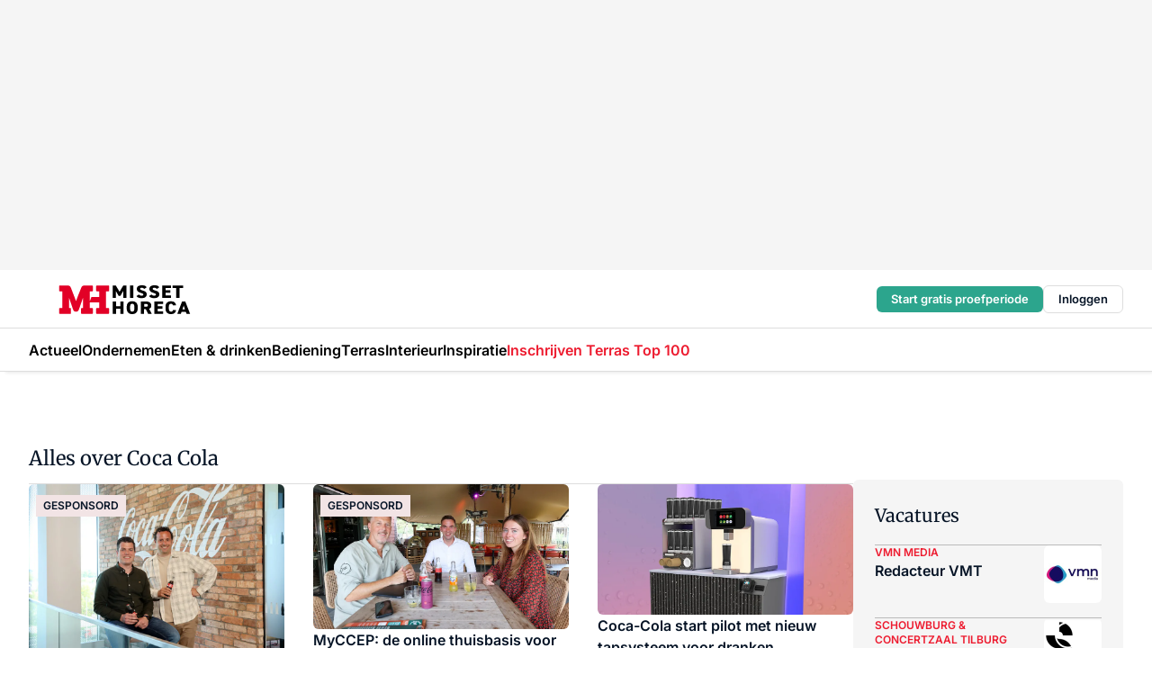

--- FILE ---
content_type: text/html;charset=utf-8
request_url: https://www.missethoreca.nl/onderwerp/coca-cola
body_size: 285779
content:
<!DOCTYPE html><html  lang="nl"><head><meta charset="utf-8"><meta name="viewport" content="width=device-width, initial-scale=1"><title>Alles over Coca Cola</title><link rel="preconnect" href="https://vmn-missethoreca.imgix.net"><script data-vendor="c:salesfeed-TUB6ETxE" async src="https://missethoreca.strategy3talk.nl/" type="didomi/javascript"></script><style>:root .missethoreca {--logo-sm-height:2.8rem;
--logo-sm-width:13rem;
--logo-sm-top-offset:0.2rem;
--logo-md-height:3.2rem;
--logo-md-width:14.9rem;
--logo-md-top-offset:0.2rem;
--primary-color:#ed1b2f;
--primary-color-dark:#061426;
--secondary-color:#e6cacd;
--secondary-color-medium:#f2e4e5;
--secondary-color-light:#f7f5f5;
--label-font:'merriweather', sans-serif;
--label-theme-font:'merriweather', sans-serif;
--white-color:#fff;
--black-color:#000;
--grey-color:#838993;
--text-color:var(--primary-color-dark);
--error-color:#e63900;
--warning-color:var(--primary-color-dark);
--warning-color-light:#e6ac00;
--success-color:#18ad8d;
--article-anchor-color:var(--primary-color);
--alt-color:var(--secondary-color);
--alt-color-medium:var(--secondary-color-medium);
--alt-color-light:var(--secondary-color-light);
--bundle-highlighted-background-color:var(--secondary-color);
--bundle-highlighted-text-color:var(--primary-color-dark);
--bundle-highlighted-line-color:var(--secondary-color-medium);
--head-font:Inter, sans-serif;
--head-font-weight:700;
--notification-bg-color:rgba(212, 237, 218, 0.94);
--notification-text-color:var(--primary-color-dark);
--notification-link-color:var(--primary-color-dark);
--notification-link-hover-color:var(--primary-color-dark);
--notification-icon-color:var(--primary-color-dark);
--notification-border:0px solid var(--primary-color);}</style><style>:root {
     --adslot-top--small: 15rem;
     --adslot-top--medium: 20rem;
     --adslot-top--large: 30rem;
    }</style><style>.grid[data-v-73a357e0]{display:flex;flex-direction:column}.grid[data-v-73a357e0]>*{margin-top:var(--spacing-5)}.grid>.gapless-bottom[data-v-73a357e0]+*,.grid>.gapless-top[data-v-73a357e0],.grid[data-v-73a357e0]>:first-child{margin-top:0}</style><style>.row-wrapper.sticky[data-v-6bea25a5]{position:sticky;top:0;z-index:var(--level-1-index)}.row-wrapper.padding[data-v-6bea25a5],.row-wrapper.padding_bottom[data-v-6bea25a5],.row-wrapper.padding_inset[data-v-6bea25a5]{padding-bottom:var(--spacing-5)}.row-wrapper.padding[data-v-6bea25a5],.row-wrapper.padding_inset[data-v-6bea25a5],.row-wrapper.padding_top[data-v-6bea25a5]{padding-top:var(--spacing-5)}.row-wrapper.padding_inset[data-v-6bea25a5]{padding-left:var(--spacing-3);padding-right:var(--spacing-3)}@media(min-width:1280px){.row-wrapper.padding_inset[data-v-6bea25a5]{padding-left:var(--spacing-5);padding-right:var(--spacing-5)}}.row-wrapper.section_header[data-v-6bea25a5]{margin-bottom:calc((var(--spacing-5) - var(--spacing-4))*-1)}.row[data-v-6bea25a5]{--gap:3.2rem;display:flex;flex-direction:column;gap:var(--gap);width:100%}.row.reverse[data-v-6bea25a5]{flex-direction:column-reverse}@media(min-width:766px){.row[data-v-6bea25a5],.row.reverse[data-v-6bea25a5]{flex-direction:row}}.row .column[data-v-6bea25a5]:empty{display:none}@media(min-width:766px){.row .column.ad[data-v-6bea25a5]{flex-shrink:0;width:30rem}.row .column.article[data-v-6bea25a5]{margin-right:calc(11.5rem - var(--gap));width:59.2rem}.row .column.article[data-v-6bea25a5]:not(:only-child){margin-left:auto}}.row .column.hero[data-v-6bea25a5]{background-color:var(--neutral-color-1);margin-top:-15rem;padding:var(--spacing-4) var(--spacing-4) 0 var(--spacing-4);z-index:2}@media(min-width:766px){.row .column.hero[data-v-6bea25a5]{padding:calc(var(--spacing-3)*2) var(--spacing-7) 0 var(--spacing-7)}}@media(max-width:766px){.row .column[data-v-6bea25a5]{width:100%!important}}@media(min-width:766px){.row .column.article+.column.ad[data-v-6bea25a5]:empty{display:flex}}.row[data-v-6bea25a5]:has(.column:only-child):has(.hero){flex-direction:row}@media(max-width:766px){.row[data-v-6bea25a5]:has(.column:nth-child(2)):has(.hero){height:auto!important}}.row[data-v-6bea25a5]:has(.column:nth-child(n+3)):has([type=article_highlight]){flex-direction:column}@media(max-width:1280px){.row:has(.column:nth-child(n+3)):has([type=article_highlight]) .column[data-v-6bea25a5]{width:100%!important}}@media(max-width:1280px)and (min-width:766px){.row:has(.column:nth-child(n+3)):has([type=article_highlight]) .column[data-v-6bea25a5]:is(:nth-child(2),:nth-child(3)){width:calc(50% - 1.6rem)!important}}@media(max-width:1280px){.row[data-v-6bea25a5]:has(.column:nth-child(n+3)):has([type=article_highlight]) .component[type=article_highlight]{max-height:100%}}@media(min-width:766px){.row[data-v-6bea25a5]:has(.column:nth-child(n+3)):has([type=article_highlight]){flex-direction:row;flex-wrap:wrap;justify-content:space-between}}@media(min-width:1280px){.row[data-v-6bea25a5]:has(.column:nth-child(n+3)):has([type=article_highlight]){flex-wrap:nowrap;justify-content:unset}}section[data-v-6bea25a5]:not(:has(.row>.column:not(:empty))){display:none}</style><style>.column.article .image-block,.column.article .paywall .cta-block,.column.article .registration-block{padding-left:var(--spacing-5);padding-right:var(--spacing-5)}</style><style>.column[data-v-e27f241f]{display:flex;flex-direction:column}.column>.component[data-v-e27f241f]:not(:first-child){margin-top:var(--spacing-5)}.column>.component:not(:first-child)[type=article_author_dates][data-v-e27f241f],.column>.component:not(:first-child)[type=article_authors][data-v-e27f241f],.column>.component:not(:first-child)[type=article_dates][data-v-e27f241f],.column>.component:not(:first-child)[type=article_intro][data-v-e27f241f],.column>.component:not(:first-child)[type=article_toc_desktop][data-v-e27f241f]{margin-top:var(--spacing-2)}</style><style>.ad-slot-top[data-v-478f03bd]{background-color:var(--neutral-color-2);display:flex;justify-content:center;min-height:var(--adslot-top--small);padding:.75rem 0}@media(min-width:480px){.ad-slot-top[data-v-478f03bd]{min-height:var(--adslot-top--medium)}}@media(min-width:960px){.ad-slot-top[data-v-478f03bd]{min-height:var(--adslot-top--large)}}.hidden[data-v-478f03bd]{display:none}</style><style>[id^=div-gpt-ad][data-v-edcc89be]{align-items:center;display:flex;justify-content:center}[id^=div-gpt-ad][data-v-edcc89be]:empty{display:none}[section=full_width_ad][data-v-edcc89be]{background-color:var(--neutral-color-2);padding:1.6rem 0;position:relative}[section=full_width_ad][data-v-edcc89be]:before{background-color:inherit;content:"";height:100%;margin-right:-50vw;position:absolute;right:51%;top:0;width:150vw;z-index:-1}</style><style>.app-menu-wrapper[data-v-89194ed1]{width:100%}.app-menu[data-v-89194ed1]{z-index:var(--level-1-index)}.app-menu.open .search-bar[data-v-89194ed1]{display:none}.app-menu.fixed[data-v-89194ed1]{max-height:var(--spacing-6)}.menu-bar[data-v-89194ed1]{align-items:center;display:flex;height:4.8rem}.menu-bar.hidden[data-v-89194ed1]{display:none}.menu-bar .container[data-v-89194ed1]{height:100%}nav[data-v-89194ed1]{align-items:center;display:flex;gap:var(--spacing-2);justify-content:space-between}.search[data-v-89194ed1]{margin-left:var(--spacing-3)}.search svg[data-v-89194ed1]{display:block;height:var(--spacing-4);width:var(--spacing-4)}.search-bar[data-v-89194ed1]{display:none}.search-bar.open[data-v-89194ed1]{display:block;flex:1;margin-left:var(--spacing-3)}@media(min-width:960px){.search-bar.open[data-v-89194ed1]{flex:unset;margin-left:0}}.nav-main[data-v-89194ed1]{display:flex;flex-grow:1;opacity:1;overflow:hidden;transition:opacity 125ms ease-in;visibility:visible}.nav-main.open[data-v-89194ed1]{display:none}@media(min-width:960px){.nav-main[data-v-89194ed1]{overflow:visible}}</style><style>.top-bar[data-v-9e4a1bec]{align-items:center;display:flex;height:auto;justify-content:flex-end;padding-bottom:var(--spacing-1);padding-top:var(--spacing-1);position:relative;z-index:var(--level-2-index)}@media(min-width:960px){.top-bar[data-v-9e4a1bec]{padding-bottom:var(--spacing-2);padding-top:var(--spacing-2)}}.top-bar .app-menu[data-v-9e4a1bec]{align-items:center;display:flex;flex:1;gap:var(--spacing-3);justify-content:flex-end;list-style-type:none;margin:0;padding:0;z-index:1}@media(min-width:960px){.top-bar .app-menu[data-v-9e4a1bec]{height:var(--spacing-5);justify-content:space-between}}.top-bar .app-menu .logo-well[data-v-9e4a1bec]{align-items:center;display:flex;gap:var(--spacing-3);margin-right:auto}.top-bar .app-menu button[data-v-9e4a1bec]{align-items:center;background:none;border:none;cursor:pointer;display:flex;height:var(--spacing-5);padding:0;width:3.2rem}@media(min-width:1280px){.top-bar .app-menu button[data-v-9e4a1bec]{display:none}.top-bar .app-menu button.foldout[data-v-9e4a1bec]{display:flex}}.top-bar .app-menu .actions-wrapper[data-v-9e4a1bec]{display:flex;gap:var(--spacing-3);justify-content:flex-end;padding:0}.top-bar .app-menu .actions-wrapper li[data-v-9e4a1bec]{align-items:center;display:flex}.top-bar .app-menu .actions-wrapper li[data-v-9e4a1bec]:empty{display:none}.top-bar .app-menu .languages[data-v-9e4a1bec] a{text-decoration:none;text-transform:uppercase}.top-bar .app-menu .languages[data-v-9e4a1bec] a.active{font-weight:600}.top-bar .app-menu .languages[data-v-9e4a1bec] li:last-child{border-left:2px solid var(--neutral-color-0);margin-left:var(--spacing-1);padding-left:var(--spacing-1)}</style><style>a[data-v-257cf6b6]{align-items:center;cursor:pointer;display:flex}img[data-v-257cf6b6]{height:var(--logo-sm-height);margin-top:var(--logo-sm-top-offset);width:var(--logo-sm-width)}@media(min-width:1280px){img[data-v-257cf6b6]{height:var(--logo-md-height);margin-top:var(--logo-md-top-offset);width:var(--logo-md-width)}}</style><style>.nav-main[data-v-8a1cb5e3]{height:100%;position:relative}.nav-main[data-v-8a1cb5e3]:after{background-image:linear-gradient(90deg,#fff0,#fff);bottom:0;content:"";height:100%;opacity:1;pointer-events:none;position:absolute;right:0;top:0;transition:opacity .25s ease;width:var(--spacing-5)}@media(min-width:960px){.nav-main[data-v-8a1cb5e3]:after{content:none}}.nav-main.end[data-v-8a1cb5e3]:after{opacity:0}.nav-main>ul[data-v-8a1cb5e3]{-ms-overflow-style:none;display:flex;gap:var(--spacing-3);height:100%;list-style-type:none;overflow-x:auto;overflow-y:hidden;padding:0;scroll-behavior:smooth;scrollbar-width:none}@media(min-width:960px){.nav-main>ul[data-v-8a1cb5e3]{gap:var(--spacing-4);overflow-x:visible;overflow-y:visible}}@media(min-width:960px){.nav-main>ul>li:focus .dropdown[data-v-8a1cb5e3],.nav-main>ul>li:focus-within .dropdown[data-v-8a1cb5e3],.nav-main>ul>li:hover .dropdown[data-v-8a1cb5e3]{opacity:1;transform:scale(1) translateY(5px);visibility:visible}}.nav-main>ul>li.active a[data-v-8a1cb5e3]{position:relative}.nav-main>ul>li.active a[data-v-8a1cb5e3]:after{background:var(--active-menu,var(--primary-color));bottom:0;content:"";height:3px;position:absolute;width:100%}</style><style>span[data-v-70aa4d73]{cursor:pointer}a[data-v-70aa4d73],span[data-v-70aa4d73]{align-items:center;color:var(--black-color);display:flex;flex-shrink:0;font-family:var(--text-menu-font-family);font-size:var(--text-menu-sm-font-size);font-weight:var(--text-menu-font-weight);gap:var(--spacing-default);height:100%;position:relative;text-decoration:none;white-space:nowrap;word-break:keep-all}@media(min-width:1280px){a[data-v-70aa4d73],span[data-v-70aa4d73]{font-size:var(--text-menu-md-font-size)}}a .icon[data-v-70aa4d73],span .icon[data-v-70aa4d73]{display:none}@media(min-width:766px){a .icon[data-v-70aa4d73],span .icon[data-v-70aa4d73]{display:block}}.badge[data-v-70aa4d73]{background-color:var(--primary-color);border-radius:var(--border-radius-round);color:var(--neutral-color-1);font-family:var(--local-font-family,var(--text-tag-font-family));font-size:var(--local-font-size,var(--text-tag-sm-font-size));font-weight:var(--local-font-weight,var(--text-tag-font-weight));height:var(--spacing-3);line-height:var(--local-line-height,var(--text-tag-sm-line-height));position:absolute;right:calc(var(--spacing-2)*-1);text-align:center;text-transform:uppercase;top:0;width:var(--spacing-3)}@media(min-width:1280px){.badge[data-v-70aa4d73]{font-size:var(--local-font-size,var(--text-tag-md-font-size));font-weight:var(--local-font-weight,var(--text-tag-md-font-weight,var(--text-tag-font-weight)));line-height:var(--local-line-height,var(--text-tag-md-line-height))}}</style><style>.dropdown[data-v-b5c58b99]{background-color:var(--neutral-color-1);border-radius:var(--border-radius);box-shadow:0 3px 20px #0000001a;display:flex;flex-direction:column;gap:var(--spacing-3);list-style-type:none;opacity:0;padding:var(--spacing-4) 0;position:absolute;transform:scale(.95) translateY(0);transition:all 125ms ease-out;visibility:hidden;width:25rem;z-index:var(--level-2-index)}.dropdown .item a[data-v-b5c58b99]{display:block;font-family:var(--local-font-family,var(--text-body-font-family));font-size:var(--local-font-size,var(--text-body-sm-font-size));font-weight:var(--local-font-weight,var(--text-body-font-weight));line-height:var(--local-line-height,var(--text-body-sm-line-height));padding:0 var(--spacing-4);text-decoration:none}@media(min-width:1280px){.dropdown .item a[data-v-b5c58b99]{font-size:var(--local-font-size,var(--text-body-md-font-size));font-weight:var(--local-font-weight,var(--text-body-md-font-weight,var(--text-body-font-weight)));line-height:var(--local-line-height,var(--text-body-md-line-height))}}.dropdown .item a[data-v-b5c58b99]:hover{color:var(--primary-color)}</style><style>.actions[data-v-2d698aca]{align-items:center;display:flex;gap:var(--spacing-1);justify-content:flex-end}.action[data-v-2d698aca],.relative[data-v-2d698aca]{display:flex;position:relative}.action[data-v-2d698aca]{align-items:center;background:none;border:0;color:var(--primary-color-dark);cursor:pointer;height:2.4rem;outline:none;padding:0;text-decoration:none}.action .count[data-v-2d698aca]{align-items:center;color:var(--neutral-color-1);display:flex;font-family:var(--heading-font);font-size:1.2rem;font-weight:600;justify-content:center;line-height:var(--spacing-3)}.action .count[data-v-2d698aca],.action.unread[data-v-2d698aca]:after{background-color:#e2001a;border-radius:var(--border-radius-round);height:1.6rem;left:var(--spacing-3);position:absolute;top:calc(var(--spacing-1)*-1);width:1.6rem}.action.unread[data-v-2d698aca]:after{content:""}.action .indicator[data-v-2d698aca]{align-items:center;background-color:var(--neutral-color-4);border-radius:100%;display:flex;height:var(--spacing-3);left:var(--spacing-3);position:absolute;top:calc(var(--spacing-1)*-1);width:var(--spacing-3)}.action .indicator.authenticated[data-v-2d698aca]{background-color:#0a9e0a}.action .indicator span[data-v-2d698aca]{color:var(--white-color)}.onboarding[data-v-2d698aca],.user_logged_out[data-v-2d698aca]{position:absolute;right:-.5rem;top:4.2rem}@media(min-width:1280px){.onboarding[data-v-2d698aca],.user_logged_out[data-v-2d698aca]{right:-4rem}}@media(min-width:480px){.user_logged_in[data-v-2d698aca]{left:unset;position:absolute;right:-.5rem;top:4.2rem}}@media(min-width:480px)and (min-width:1280px){.user_logged_in[data-v-2d698aca]{right:-4rem}}.onboarding[data-v-2d698aca]{right:-4.5rem}@media(min-width:1280px){.onboarding[data-v-2d698aca]{right:-4rem}}.dropdown-enter-active[data-v-2d698aca]{transition:all .1s ease-out}.dropdown-leave-active[data-v-2d698aca]{transition:all 75ms ease-in}.dropdown-enter-from[data-v-2d698aca],.dropdown-leave-to[data-v-2d698aca]{opacity:0;transform:scale(.95) translateY(-5px)}.dropdown-enter-to[data-v-2d698aca],.dropdown-leave-from[data-v-2d698aca]{opacity:1;transform:scale(1) translateY(0)}</style><style>.app-menu-user-logged-out[data-v-89d7b9b6]{background-color:var(--neutral-color-1);border-radius:var(--border-radius);box-shadow:0 0 10px 5px #0000001a;width:30rem;z-index:var(--level-2-index)}.app-menu-user-logged-out[data-v-89d7b9b6]:before{background-color:var(--neutral-color-1);content:"";height:2rem;position:absolute;right:1.2rem;top:-1rem;transform:rotate(45deg);width:2rem}@media(min-width:1280px){.app-menu-user-logged-out[data-v-89d7b9b6]:before{right:4.7rem}}.app-menu-user-logged-out .close[data-v-89d7b9b6]{all:unset;align-self:flex-end;cursor:pointer;position:absolute;right:var(--spacing-2);top:var(--spacing-2);z-index:1}.app-menu-user-logged-out .close+li[data-v-89d7b9b6]{border-top:none;margin-top:0}.app-menu-user-logged-out ul[data-v-89d7b9b6]{display:flex;flex-direction:column;list-style-type:none;padding:var(--spacing-1) 0}.app-menu-user-logged-out ul>li[data-v-89d7b9b6]{border-top:1px solid var(--border-color);padding:var(--spacing-1) var(--spacing-4);position:relative}.app-menu-user-logged-out ul>li[data-v-89d7b9b6]:first-of-type{padding-right:var(--spacing-5)}.app-menu-user-logged-out ul>li+li.remove-border[data-v-89d7b9b6],.app-menu-user-logged-out ul>li.remove-border+li[data-v-89d7b9b6],.app-menu-user-logged-out ul>li[data-v-89d7b9b6]:first-child{border-top:none;margin-top:0}.app-menu-user-logged-out ul>li[data-v-89d7b9b6]:empty{display:none}.app-menu-user-logged-out ul>li p[data-v-89d7b9b6],.app-menu-user-logged-out ul>li span[data-v-89d7b9b6]:not(.icon){display:inline-block;font-family:var(--local-font-family,var(--text-body-font-family));font-size:var(--local-font-size,var(--text-body-sm-font-size));font-weight:var(--local-font-weight,var(--text-body-font-weight));line-height:var(--local-line-height,var(--text-body-sm-line-height));overflow:hidden;text-overflow:ellipsis;width:100%}@media(min-width:1280px){.app-menu-user-logged-out ul>li p[data-v-89d7b9b6],.app-menu-user-logged-out ul>li span[data-v-89d7b9b6]:not(.icon){font-size:var(--local-font-size,var(--text-body-md-font-size));font-weight:var(--local-font-weight,var(--text-body-md-font-weight,var(--text-body-font-weight)));line-height:var(--local-line-height,var(--text-body-md-line-height))}}.app-menu-user-logged-out ul>li.highlight[data-v-89d7b9b6]{animation:shadow-pulse-89d7b9b6 .5s infinite alternate}.app-menu-user-logged-out ul>li.highlight+li[data-v-89d7b9b6]{border-top:none}.app-menu-user-logged-out ul>li .link[data-v-89d7b9b6]{all:unset;align-items:center;cursor:pointer;display:flex;font-family:var(--local-font-family,var(--text-body-font-family));font-size:var(--local-font-size,var(--text-body-sm-font-size));font-weight:var(--local-font-weight,var(--text-body-font-weight));justify-content:space-between;line-height:var(--local-line-height,var(--text-body-sm-line-height));-webkit-text-decoration:solid underline transparent 1px;text-decoration:solid underline transparent 1px;text-underline-offset:var(--spacing-default);transition:color var(--transition-speed),text-decoration-color var(--transition-speed);vertical-align:text-top}@media(min-width:1280px){.app-menu-user-logged-out ul>li .link[data-v-89d7b9b6]{font-size:var(--local-font-size,var(--text-body-md-font-size));font-weight:var(--local-font-weight,var(--text-body-md-font-weight,var(--text-body-font-weight)));line-height:var(--local-line-height,var(--text-body-md-line-height))}}.app-menu-user-logged-out ul>li .link[data-v-89d7b9b6]:hover{text-decoration-color:#000}.app-menu-user-logged-out ul>li .link.small[data-v-89d7b9b6]{font-family:var(--local-font-family,var(--text-note-font-family));font-size:var(--local-font-size,var(--text-note-sm-font-size));font-weight:var(--local-font-weight,var(--text-note-font-weight));line-height:var(--local-line-height,var(--text-note-sm-line-height));margin-bottom:var(--spacing-2);margin-top:.4rem;text-decoration:underline}.app-menu-user-logged-out ul>li .link.small[data-v-89d7b9b6]:hover{text-decoration-color:transparent}@media(min-width:1280px){.app-menu-user-logged-out ul>li .link.small[data-v-89d7b9b6]{font-size:var(--local-font-size,var(--text-note-md-font-size));font-weight:var(--local-font-weight,var(--text-note-md-font-weight,var(--text-note-font-weight)));line-height:var(--local-line-height,var(--text-note-md-line-height))}}.app-menu-user-logged-out ul>li .toggle[data-v-89d7b9b6]{align-items:center;display:flex;font-family:var(--local-font-family,var(--text-body-font-family));font-size:var(--local-font-size,var(--text-body-sm-font-size));font-weight:var(--local-font-weight,var(--text-body-font-weight));gap:var(--spacing-1);justify-content:space-between;line-height:var(--local-line-height,var(--text-body-sm-line-height))}@media(min-width:1280px){.app-menu-user-logged-out ul>li .toggle[data-v-89d7b9b6]{font-size:var(--local-font-size,var(--text-body-md-font-size));font-weight:var(--local-font-weight,var(--text-body-md-font-weight,var(--text-body-font-weight)));line-height:var(--local-line-height,var(--text-body-md-line-height))}}.app-menu-user-logged-out ul>li .toggle .icon[data-v-89d7b9b6]{flex-shrink:0;margin-left:auto}@keyframes shadow-pulse-89d7b9b6{0%{box-shadow:var(--primary-color) 0 0 3px 2px}to{box-shadow:var(--primary-color) 0 0 6px 2px}}</style><style>section[data-v-20e6bee7]{display:flex;flex-direction:column;gap:var(--spacing-4)}section .summaries[data-v-20e6bee7]{--gap:3.2rem;display:grid;gap:var(--gap);list-style-type:none;padding:0}section .summaries.base\:columns\:1[data-v-20e6bee7]{grid-template-columns:repeat(1,minmax(0,1fr))}section .summaries.base\:columns\:2[data-v-20e6bee7]{grid-template-columns:repeat(2,minmax(0,1fr))}section .summaries.base\:columns\:3[data-v-20e6bee7]{grid-template-columns:repeat(3,minmax(0,1fr))}section .summaries.base\:columns\:4[data-v-20e6bee7]{grid-template-columns:repeat(4,minmax(0,1fr))}section .summaries.base\:slider-on[data-v-20e6bee7]{-webkit-overflow-scrolling:touch;display:flex;flex-wrap:nowrap;margin-left:calc(var(--spacing-3)*-1);margin-right:calc(var(--spacing-3)*-1);overflow-x:auto;padding:0 var(--spacing-3);scroll-padding:0 var(--spacing-3);scroll-snap-type:x mandatory}section .summaries.base\:slider-on[data-v-20e6bee7]>*{min-width:clamp(22.5rem,50%,100%);scroll-snap-align:start}section .summaries.base\:slider-off[data-v-20e6bee7]{display:grid;margin-left:0;margin-right:0;overflow-x:initial;padding:0}section .summaries.base\:slider-off[data-v-20e6bee7]>*{min-width:auto}@media(min-width:375px){section .summaries.mobile\:columns\:1[data-v-20e6bee7]{grid-template-columns:repeat(1,minmax(0,1fr))}section .summaries.mobile\:columns\:2[data-v-20e6bee7]{grid-template-columns:repeat(2,minmax(0,1fr))}section .summaries.mobile\:columns\:3[data-v-20e6bee7]{grid-template-columns:repeat(3,minmax(0,1fr))}section .summaries.mobile\:columns\:4[data-v-20e6bee7]{grid-template-columns:repeat(4,minmax(0,1fr))}section .summaries.mobile\:slider-on[data-v-20e6bee7]{-webkit-overflow-scrolling:touch;display:flex;flex-wrap:nowrap;margin-left:calc(var(--spacing-3)*-1);margin-right:calc(var(--spacing-3)*-1);overflow-x:auto;padding:0 var(--spacing-3);scroll-padding:0 var(--spacing-3);scroll-snap-type:x mandatory}section .summaries.mobile\:slider-on[data-v-20e6bee7]>*{min-width:clamp(22.5rem,50%,100%);scroll-snap-align:start}section .summaries.mobile\:slider-off[data-v-20e6bee7]{display:grid;margin-left:0;margin-right:0;overflow-x:initial;padding:0}section .summaries.mobile\:slider-off[data-v-20e6bee7]>*{min-width:auto}}@media(min-width:766px){section .summaries.tablet\:columns\:1[data-v-20e6bee7]{grid-template-columns:repeat(1,minmax(0,1fr))}section .summaries.tablet\:columns\:2[data-v-20e6bee7]{grid-template-columns:repeat(2,minmax(0,1fr))}section .summaries.tablet\:columns\:3[data-v-20e6bee7]{grid-template-columns:repeat(3,minmax(0,1fr))}section .summaries.tablet\:columns\:4[data-v-20e6bee7]{grid-template-columns:repeat(4,minmax(0,1fr))}section .summaries.tablet\:slider-on[data-v-20e6bee7]{-webkit-overflow-scrolling:touch;display:flex;flex-wrap:nowrap;margin-left:calc(var(--spacing-3)*-1);margin-right:calc(var(--spacing-3)*-1);overflow-x:auto;padding:0 var(--spacing-3);scroll-padding:0 var(--spacing-3);scroll-snap-type:x mandatory}section .summaries.tablet\:slider-on[data-v-20e6bee7]>*{min-width:clamp(22.5rem,50%,100%);scroll-snap-align:start}section .summaries.tablet\:slider-off[data-v-20e6bee7]{display:grid;margin-left:0;margin-right:0;overflow-x:initial;padding:0}section .summaries.tablet\:slider-off[data-v-20e6bee7]>*{min-width:auto}}@media(min-width:1024px){section .summaries.desktop\:columns\:1[data-v-20e6bee7]{grid-template-columns:repeat(1,minmax(0,1fr))}section .summaries.desktop\:columns\:2[data-v-20e6bee7]{grid-template-columns:repeat(2,minmax(0,1fr))}section .summaries.desktop\:columns\:3[data-v-20e6bee7]{grid-template-columns:repeat(3,minmax(0,1fr))}section .summaries.desktop\:columns\:4[data-v-20e6bee7]{grid-template-columns:repeat(4,minmax(0,1fr))}section .summaries.desktop\:slider-on[data-v-20e6bee7]{-webkit-overflow-scrolling:touch;display:flex;flex-wrap:nowrap;margin-left:calc(var(--spacing-3)*-1);margin-right:calc(var(--spacing-3)*-1);overflow-x:auto;padding:0 var(--spacing-3);scroll-padding:0 var(--spacing-3);scroll-snap-type:x mandatory}section .summaries.desktop\:slider-on[data-v-20e6bee7]>*{min-width:clamp(22.5rem,50%,100%);scroll-snap-align:start}section .summaries.desktop\:slider-off[data-v-20e6bee7]{display:grid;margin-left:0;margin-right:0;overflow-x:initial;padding:0}section .summaries.desktop\:slider-off[data-v-20e6bee7]>*{min-width:auto}}.list[data-v-20e6bee7]{display:flex;flex-direction:column;gap:var(--spacing-4)}a.more-link[data-v-20e6bee7]{font-family:var(--local-font-family,var(--text-h4-font-family));font-size:var(--local-font-size,var(--text-h4-sm-font-size));font-weight:var(--local-font-weight,var(--text-h4-font-weight));line-height:var(--local-line-height,var(--text-h4-sm-line-height))}@media(min-width:1280px){a.more-link[data-v-20e6bee7]{font-size:var(--local-font-size,var(--text-h4-md-font-size));font-weight:var(--local-font-weight,var(--text-h4-md-font-weight,var(--text-h4-font-weight)));line-height:var(--local-line-height,var(--text-h4-md-line-height))}}@media(min-width:766px){a.more-link[data-v-20e6bee7]{display:none}}</style><style>.head[data-v-334a27b8]{display:flex;flex-direction:column;justify-content:space-between}@media(min-width:480px){.head[data-v-334a27b8]{align-items:center;flex-direction:row}.head>.more-link[data-v-334a27b8]{margin-left:auto}}.head.line[data-v-334a27b8]{border-bottom:1px solid var(--neutral-color-3);padding-bottom:var(--spacing-2)}.head .more-link[data-v-334a27b8]{display:none}@media(min-width:766px){.head .more-link[data-v-334a27b8]{align-items:center;display:flex;gap:.4rem}}aside[data-v-334a27b8]{align-items:center;display:flex;gap:.5rem}aside.center[data-v-334a27b8]{flex-grow:1;justify-content:center}aside.right[data-v-334a27b8]{flex-grow:1;justify-content:flex-end}aside .heading[data-v-334a27b8]{text-wrap:balance}aside .heading a[data-v-334a27b8]{display:inline-block;text-decoration:none}@media(min-width:766px){aside .heading a[data-v-334a27b8]{display:none}}aside .heading span[data-v-334a27b8]{color:var(--primary-color);display:inline-block;font-family:var(--heading-font);margin-left:var(--spacing-1)}</style><style>.h1[data-v-8c79387e]{font-family:var(--local-font-family,var(--text-h1-font-family));font-size:var(--local-font-size,var(--text-h1-sm-font-size));font-weight:var(--local-font-weight,var(--text-h1-font-weight));line-height:var(--local-line-height,var(--text-h1-sm-line-height))}@media(min-width:1280px){.h1[data-v-8c79387e]{font-size:var(--local-font-size,var(--text-h1-md-font-size));font-weight:var(--local-font-weight,var(--text-h1-md-font-weight,var(--text-h1-font-weight)));line-height:var(--local-line-height,var(--text-h1-md-line-height))}}.h2[data-v-8c79387e]{font-family:var(--local-font-family,var(--text-h2-font-family));font-size:var(--local-font-size,var(--text-h2-sm-font-size));font-weight:var(--local-font-weight,var(--text-h2-font-weight));line-height:var(--local-line-height,var(--text-h2-sm-line-height))}@media(min-width:1280px){.h2[data-v-8c79387e]{font-size:var(--local-font-size,var(--text-h2-md-font-size));font-weight:var(--local-font-weight,var(--text-h2-md-font-weight,var(--text-h2-font-weight)));line-height:var(--local-line-height,var(--text-h2-md-line-height))}}.h3[data-v-8c79387e]{font-family:var(--local-font-family,var(--text-h3-font-family));font-size:var(--local-font-size,var(--text-h3-sm-font-size));font-weight:var(--local-font-weight,var(--text-h3-font-weight));line-height:var(--local-line-height,var(--text-h3-sm-line-height))}@media(min-width:1280px){.h3[data-v-8c79387e]{font-size:var(--local-font-size,var(--text-h3-md-font-size));font-weight:var(--local-font-weight,var(--text-h3-md-font-weight,var(--text-h3-font-weight)));line-height:var(--local-line-height,var(--text-h3-md-line-height))}}.h4[data-v-8c79387e]{font-family:var(--local-font-family,var(--text-h4-font-family));font-size:var(--local-font-size,var(--text-h4-sm-font-size));font-weight:var(--local-font-weight,var(--text-h4-font-weight));line-height:var(--local-line-height,var(--text-h4-sm-line-height))}@media(min-width:1280px){.h4[data-v-8c79387e]{font-size:var(--local-font-size,var(--text-h4-md-font-size));font-weight:var(--local-font-weight,var(--text-h4-md-font-weight,var(--text-h4-font-weight)));line-height:var(--local-line-height,var(--text-h4-md-line-height))}}.hero[data-v-8c79387e]{font-family:var(--local-font-family,var(--text-hero-font-family));font-size:var(--local-font-size,var(--text-hero-sm-font-size));font-weight:var(--local-font-weight,var(--text-hero-font-weight));line-height:var(--local-line-height,var(--text-hero-sm-line-height))}@media(min-width:1280px){.hero[data-v-8c79387e]{font-size:var(--local-font-size,var(--text-hero-md-font-size));font-weight:var(--local-font-weight,var(--text-hero-md-font-weight,var(--text-hero-font-weight)));line-height:var(--local-line-height,var(--text-hero-md-line-height))}}.section-title[data-v-8c79387e]{font-family:var(--local-font-family,var(--text-section-title-font-family));font-size:var(--local-font-size,var(--text-section-title-sm-font-size));font-weight:var(--local-font-weight,var(--text-section-title-font-weight));line-height:var(--local-line-height,var(--text-section-title-sm-line-height))}@media(min-width:1280px){.section-title[data-v-8c79387e]{font-size:var(--local-font-size,var(--text-section-title-md-font-size));font-weight:var(--local-font-weight,var(--text-section-title-md-font-weight,var(--text-section-title-font-weight)));line-height:var(--local-line-height,var(--text-section-title-md-line-height))}}</style><style>.summary[data-v-f4bcf150]{align-items:flex-start;display:flex;gap:var(--spacing-3);height:100%;text-decoration:none}.summary:hover h2[data-v-f4bcf150]{text-decoration:underline;text-decoration-color:var(--neutral-color-0);text-underline-offset:var(--spacing-default);transition:-webkit-text-decoration var(--transition-speed) ease;transition:text-decoration var(--transition-speed) ease;transition:text-decoration var(--transition-speed) ease,-webkit-text-decoration var(--transition-speed) ease}.summary:hover:not(.highlight) img[data-v-f4bcf150]{transform:scale(1.1)}.summary:hover.highlight[data-v-f4bcf150]{box-shadow:0 2px 8px #0003;transform:translateY(calc(var(--spacing-default)*-1))}.summary.highlight[data-v-f4bcf150]{background-color:var(--white-color);border-radius:var(--border-radius);box-shadow:0 0 5px 1px #0000001a;transform:translateZ(0);transition:transform .3s ease,box-shadow .3s ease;will-change:transform,box-shadow}.summary.highlight .content[data-v-f4bcf150]{padding:var(--spacing-3)}.summary.read h2[data-v-f4bcf150]{opacity:.5}.summary.base\:image-position\:right .content[data-v-f4bcf150]{order:1}.summary.base\:image-position\:right figure[data-v-f4bcf150]{order:2}.summary.base\:hide\:bookmark_image .bookmark_image[data-v-f4bcf150],.summary.base\:hide\:bookmark_meta .bookmark_meta[data-v-f4bcf150],.summary.base\:hide\:bookmark_title .bookmark_title[data-v-f4bcf150],.summary.base\:hide\:description .description[data-v-f4bcf150],.summary.base\:hide\:image figure[data-v-f4bcf150],.summary.base\:hide\:keyword .keyword[data-v-f4bcf150],.summary.base\:hide\:meta .meta[data-v-f4bcf150],.summary.base\:hide\:time .time[data-v-f4bcf150]{display:none}.summary.base\:show\:bookmark_image .bookmark_image[data-v-f4bcf150],.summary.base\:show\:bookmark_meta .bookmark_meta[data-v-f4bcf150],.summary.base\:show\:bookmark_title .bookmark_title[data-v-f4bcf150]{display:flex}.summary.base\:orientation\:horizontal[data-v-f4bcf150]{flex-direction:row}.summary.base\:orientation\:horizontal figure[data-v-f4bcf150]{flex-shrink:0;width:35%}.summary.base\:orientation\:horizontal.highlight figure[data-v-f4bcf150]{border-bottom-right-radius:0;border-top-right-radius:0}.summary.base\:image\:square figure[data-v-f4bcf150]{aspect-ratio:1;height:calc(var(--spacing-5)*2);width:calc(var(--spacing-5)*2)}@media(min-width:960px){.summary.base\:image\:square figure[data-v-f4bcf150]{height:calc(var(--spacing-2) + var(--spacing-7));width:calc(var(--spacing-2) + var(--spacing-7))}}.summary.base\:image\:square img[data-v-f4bcf150]{aspect-ratio:1}.summary.base\:image\:square_small figure[data-v-f4bcf150]{aspect-ratio:1;height:calc(var(--spacing-5)*2);width:calc(var(--spacing-5)*2)}.summary.base\:image\:square_small img[data-v-f4bcf150]{aspect-ratio:1}.summary.base\:orientation\:vertical[data-v-f4bcf150]{flex-direction:column}.summary.base\:orientation\:vertical.highlight figure[data-v-f4bcf150]{border-bottom-left-radius:0;border-bottom-right-radius:0}.summary.base\:orientation\:vertical.highlight .content[data-v-f4bcf150]{padding-top:0}.summary.base\:lines-headline\:1 .headline[data-v-f4bcf150],.summary.base\:lines\:1 .description[data-v-f4bcf150]{-webkit-line-clamp:1;line-clamp:1}.summary.base\:lines-headline\:2 .headline[data-v-f4bcf150],.summary.base\:lines\:2 .description[data-v-f4bcf150]{-webkit-line-clamp:2;line-clamp:2}.summary.base\:lines-headline\:3 .headline[data-v-f4bcf150],.summary.base\:lines\:3 .description[data-v-f4bcf150]{-webkit-line-clamp:3;line-clamp:3}.summary.base\:lines-headline\:4 .headline[data-v-f4bcf150],.summary.base\:lines\:4 .description[data-v-f4bcf150]{-webkit-line-clamp:4;line-clamp:4}.summary.base\:lines-headline\:5 .headline[data-v-f4bcf150],.summary.base\:lines\:5 .description[data-v-f4bcf150]{-webkit-line-clamp:5;line-clamp:5}.summary.base\:lines-headline\:6 .headline[data-v-f4bcf150],.summary.base\:lines\:6 .description[data-v-f4bcf150]{-webkit-line-clamp:6;line-clamp:6}.summary.base\:headline-variant\:h1 .headline[data-v-f4bcf150]{font-family:var(--local-font-family,var(--text-h1-font-family));font-size:var(--local-font-size,var(--text-h1-sm-font-size));font-weight:var(--local-font-weight,var(--text-h1-font-weight));line-height:var(--local-line-height,var(--text-h1-sm-line-height))}@media(min-width:1280px){.summary.base\:headline-variant\:h1 .headline[data-v-f4bcf150]{font-size:var(--local-font-size,var(--text-h1-md-font-size));font-weight:var(--local-font-weight,var(--text-h1-md-font-weight,var(--text-h1-font-weight)));line-height:var(--local-line-height,var(--text-h1-md-line-height))}}.summary.base\:headline-variant\:h2 .headline[data-v-f4bcf150]{font-family:var(--local-font-family,var(--text-h2-font-family));font-size:var(--local-font-size,var(--text-h2-sm-font-size));font-weight:var(--local-font-weight,var(--text-h2-font-weight));line-height:var(--local-line-height,var(--text-h2-sm-line-height))}@media(min-width:1280px){.summary.base\:headline-variant\:h2 .headline[data-v-f4bcf150]{font-size:var(--local-font-size,var(--text-h2-md-font-size));font-weight:var(--local-font-weight,var(--text-h2-md-font-weight,var(--text-h2-font-weight)));line-height:var(--local-line-height,var(--text-h2-md-line-height))}}.summary.base\:headline-variant\:h3 .headline[data-v-f4bcf150]{font-family:var(--local-font-family,var(--text-h3-font-family));font-size:var(--local-font-size,var(--text-h3-sm-font-size));font-weight:var(--local-font-weight,var(--text-h3-font-weight));line-height:var(--local-line-height,var(--text-h3-sm-line-height))}@media(min-width:1280px){.summary.base\:headline-variant\:h3 .headline[data-v-f4bcf150]{font-size:var(--local-font-size,var(--text-h3-md-font-size));font-weight:var(--local-font-weight,var(--text-h3-md-font-weight,var(--text-h3-font-weight)));line-height:var(--local-line-height,var(--text-h3-md-line-height))}}.summary.base\:headline-variant\:h4 .headline[data-v-f4bcf150]{font-family:var(--local-font-family,var(--text-h4-font-family));font-size:var(--local-font-size,var(--text-h4-sm-font-size));font-weight:var(--local-font-weight,var(--text-h4-font-weight));line-height:var(--local-line-height,var(--text-h4-sm-line-height))}@media(min-width:1280px){.summary.base\:headline-variant\:h4 .headline[data-v-f4bcf150]{font-size:var(--local-font-size,var(--text-h4-md-font-size));font-weight:var(--local-font-weight,var(--text-h4-md-font-weight,var(--text-h4-font-weight)));line-height:var(--local-line-height,var(--text-h4-md-line-height))}}.summary.base\:label-position\:content .label-content[data-v-f4bcf150]{display:flex}.summary.base\:label-position\:content .label-image[data-v-f4bcf150],.summary.base\:label-position\:content .label-title[data-v-f4bcf150],.summary.base\:label-position\:image .label-content[data-v-f4bcf150]{display:none}.summary.base\:label-position\:image .label-image[data-v-f4bcf150]{display:flex}.summary.base\:label-position\:image .label-title[data-v-f4bcf150],.summary.base\:label-position\:title .label-content[data-v-f4bcf150],.summary.base\:label-position\:title .label-image[data-v-f4bcf150]{display:none}.summary.base\:label-position\:title .label-title[data-v-f4bcf150]{display:inline-flex}.summary.base\:text-wrap-balance .headline[data-v-f4bcf150]{text-wrap:balance}.summary.base\:text-wrap-auto .headline[data-v-f4bcf150]{text-wrap:auto}@media(min-width:375px){.summary.mobile\:hide\:meta .meta[data-v-f4bcf150]{display:none}.summary.mobile\:show\:meta .meta[data-v-f4bcf150]{display:inherit}.summary.mobile\:hide\:image .image[data-v-f4bcf150]{display:none}.summary.mobile\:show\:image .image[data-v-f4bcf150]{display:inherit}.summary.mobile\:hide\:description .description[data-v-f4bcf150]{display:none}.summary.mobile\:show\:description .description[data-v-f4bcf150]{display:-webkit-box}.summary.mobile\:hide\:time .time[data-v-f4bcf150]{display:none}.summary.mobile\:show\:time .time[data-v-f4bcf150]{display:inherit}.summary.mobile\:hide\:keyword .keyword[data-v-f4bcf150]{display:none}.summary.mobile\:show\:keyword .keyword[data-v-f4bcf150]{display:inherit}.summary.mobile\:hide\:bookmark_meta .bookmark_meta[data-v-f4bcf150]{display:none}.summary.mobile\:show\:bookmark_meta .bookmark_meta[data-v-f4bcf150]{display:inherit}.summary.mobile\:hide\:bookmark_image .bookmark_image[data-v-f4bcf150]{display:none}.summary.mobile\:show\:bookmark_image .bookmark_image[data-v-f4bcf150]{display:inherit}.summary.mobile\:hide\:bookmark_title .bookmark_title[data-v-f4bcf150]{display:none}.summary.mobile\:show\:bookmark_title .bookmark_title[data-v-f4bcf150]{display:inherit}.summary.mobile\:image\:square figure[data-v-f4bcf150]{aspect-ratio:1;flex-shrink:0;height:calc(var(--spacing-5)*2);width:calc(var(--spacing-5)*2)}.summary.mobile\:image\:square img[data-v-f4bcf150]{aspect-ratio:1}.summary.mobile\:orientation\:horizontal[data-v-f4bcf150]{flex-direction:row}.summary.mobile\:orientation\:horizontal figure[data-v-f4bcf150]{flex-shrink:0;height:auto;width:35%}.summary.mobile\:image\:16-9 figure[data-v-f4bcf150]{aspect-ratio:16/9;height:auto}.summary.mobile\:image\:16-9 img[data-v-f4bcf150]{aspect-ratio:16/9}.summary.mobile\:orientation\:vertical[data-v-f4bcf150]{flex-direction:column}.summary.mobile\:orientation\:vertical figure[data-v-f4bcf150]{width:100%}.summary.mobile\:orientation\:vertical.highlight figure[data-v-f4bcf150]{border-bottom-left-radius:0;border-bottom-right-radius:0;border-top-left-radius:var(--border-radius);border-top-right-radius:var(--border-radius)}.summary.mobile\:orientation\:vertical.highlight .content[data-v-f4bcf150]{padding-top:0}.summary.mobile\:image-position\:left figure[data-v-f4bcf150]{order:1}.summary.mobile\:image-position\:left .content[data-v-f4bcf150],.summary.mobile\:image-position\:right figure[data-v-f4bcf150]{order:2}.summary.mobile\:image-position\:right .content[data-v-f4bcf150]{order:1}.summary.mobile\:lines-headline\:1 .headline[data-v-f4bcf150],.summary.mobile\:lines\:1 .description[data-v-f4bcf150]{-webkit-line-clamp:1;line-clamp:1}.summary.mobile\:lines-headline\:2 .headline[data-v-f4bcf150],.summary.mobile\:lines\:2 .description[data-v-f4bcf150]{-webkit-line-clamp:2;line-clamp:2}.summary.mobile\:lines-headline\:3 .headline[data-v-f4bcf150],.summary.mobile\:lines\:3 .description[data-v-f4bcf150]{-webkit-line-clamp:3;line-clamp:3}.summary.mobile\:lines-headline\:4 .headline[data-v-f4bcf150],.summary.mobile\:lines\:4 .description[data-v-f4bcf150]{-webkit-line-clamp:4;line-clamp:4}.summary.mobile\:lines-headline\:5 .headline[data-v-f4bcf150],.summary.mobile\:lines\:5 .description[data-v-f4bcf150]{-webkit-line-clamp:5;line-clamp:5}.summary.mobile\:lines-headline\:6 .headline[data-v-f4bcf150],.summary.mobile\:lines\:6 .description[data-v-f4bcf150]{-webkit-line-clamp:6;line-clamp:6}.summary.mobile\:headline-variant\:h1 .headline[data-v-f4bcf150]{font-family:var(--local-font-family,var(--text-h1-font-family));font-size:var(--local-font-size,var(--text-h1-sm-font-size));font-weight:var(--local-font-weight,var(--text-h1-font-weight));line-height:var(--local-line-height,var(--text-h1-sm-line-height))}}@media(min-width:375px)and (min-width:1280px){.summary.mobile\:headline-variant\:h1 .headline[data-v-f4bcf150]{font-size:var(--local-font-size,var(--text-h1-md-font-size));font-weight:var(--local-font-weight,var(--text-h1-md-font-weight,var(--text-h1-font-weight)));line-height:var(--local-line-height,var(--text-h1-md-line-height))}}@media(min-width:375px){.summary.mobile\:headline-variant\:h2 .headline[data-v-f4bcf150]{font-family:var(--local-font-family,var(--text-h2-font-family));font-size:var(--local-font-size,var(--text-h2-sm-font-size));font-weight:var(--local-font-weight,var(--text-h2-font-weight));line-height:var(--local-line-height,var(--text-h2-sm-line-height))}}@media(min-width:375px)and (min-width:1280px){.summary.mobile\:headline-variant\:h2 .headline[data-v-f4bcf150]{font-size:var(--local-font-size,var(--text-h2-md-font-size));font-weight:var(--local-font-weight,var(--text-h2-md-font-weight,var(--text-h2-font-weight)));line-height:var(--local-line-height,var(--text-h2-md-line-height))}}@media(min-width:375px){.summary.mobile\:headline-variant\:h3 .headline[data-v-f4bcf150]{font-family:var(--local-font-family,var(--text-h3-font-family));font-size:var(--local-font-size,var(--text-h3-sm-font-size));font-weight:var(--local-font-weight,var(--text-h3-font-weight));line-height:var(--local-line-height,var(--text-h3-sm-line-height))}}@media(min-width:375px)and (min-width:1280px){.summary.mobile\:headline-variant\:h3 .headline[data-v-f4bcf150]{font-size:var(--local-font-size,var(--text-h3-md-font-size));font-weight:var(--local-font-weight,var(--text-h3-md-font-weight,var(--text-h3-font-weight)));line-height:var(--local-line-height,var(--text-h3-md-line-height))}}@media(min-width:375px){.summary.mobile\:headline-variant\:h4 .headline[data-v-f4bcf150]{font-family:var(--local-font-family,var(--text-h4-font-family));font-size:var(--local-font-size,var(--text-h4-sm-font-size));font-weight:var(--local-font-weight,var(--text-h4-font-weight));line-height:var(--local-line-height,var(--text-h4-sm-line-height))}}@media(min-width:375px)and (min-width:1280px){.summary.mobile\:headline-variant\:h4 .headline[data-v-f4bcf150]{font-size:var(--local-font-size,var(--text-h4-md-font-size));font-weight:var(--local-font-weight,var(--text-h4-md-font-weight,var(--text-h4-font-weight)));line-height:var(--local-line-height,var(--text-h4-md-line-height))}}@media(min-width:375px){.summary.mobile\:label-position\:image .label-image[data-v-f4bcf150]{display:flex}.summary.mobile\:label-position\:content .label-image[data-v-f4bcf150],.summary.mobile\:label-position\:image .label-content[data-v-f4bcf150],.summary.mobile\:label-position\:image .label-title[data-v-f4bcf150]{display:none}.summary.mobile\:label-position\:content .label-content[data-v-f4bcf150]{display:flex}.summary.mobile\:label-position\:content .label-title[data-v-f4bcf150],.summary.mobile\:label-position\:title .label-content[data-v-f4bcf150],.summary.mobile\:label-position\:title .label-image[data-v-f4bcf150]{display:none}.summary.mobile\:label-position\:title .label-title[data-v-f4bcf150]{display:inline-flex}.summary.mobile\:text-wrap-balance .headline[data-v-f4bcf150]{text-wrap:balance}.summary.mobile\:text-wrap-auto .headline[data-v-f4bcf150]{text-wrap:auto}}@media(min-width:766px){.summary.tablet\:hide\:meta .meta[data-v-f4bcf150]{display:none}.summary.tablet\:show\:meta .meta[data-v-f4bcf150]{display:inherit}.summary.tablet\:hide\:image .image[data-v-f4bcf150]{display:none}.summary.tablet\:show\:image .image[data-v-f4bcf150]{display:inherit}.summary.tablet\:hide\:description .description[data-v-f4bcf150]{display:none}.summary.tablet\:show\:description .description[data-v-f4bcf150]{display:-webkit-box}.summary.tablet\:hide\:time .time[data-v-f4bcf150]{display:none}.summary.tablet\:show\:time .time[data-v-f4bcf150]{display:inherit}.summary.tablet\:hide\:keyword .keyword[data-v-f4bcf150]{display:none}.summary.tablet\:show\:keyword .keyword[data-v-f4bcf150]{display:inherit}.summary.tablet\:hide\:bookmark_meta .bookmark_meta[data-v-f4bcf150]{display:none}.summary.tablet\:show\:bookmark_meta .bookmark_meta[data-v-f4bcf150]{display:inherit}.summary.tablet\:hide\:bookmark_image .bookmark_image[data-v-f4bcf150]{display:none}.summary.tablet\:show\:bookmark_image .bookmark_image[data-v-f4bcf150]{display:inherit}.summary.tablet\:hide\:bookmark_title .bookmark_title[data-v-f4bcf150]{display:none}.summary.tablet\:show\:bookmark_title .bookmark_title[data-v-f4bcf150]{display:inherit}.summary.tablet\:image\:square figure[data-v-f4bcf150]{aspect-ratio:1;flex-shrink:0;height:calc(var(--spacing-5)*2);width:calc(var(--spacing-5)*2)}.summary.tablet\:image\:square img[data-v-f4bcf150]{aspect-ratio:1}.summary.tablet\:orientation\:horizontal[data-v-f4bcf150]{flex-direction:row}.summary.tablet\:orientation\:horizontal figure[data-v-f4bcf150]{flex-shrink:0;height:auto;width:35%}.summary.tablet\:image\:16-9 figure[data-v-f4bcf150]{aspect-ratio:16/9;height:auto}.summary.tablet\:image\:16-9 img[data-v-f4bcf150]{aspect-ratio:16/9}.summary.tablet\:orientation\:vertical[data-v-f4bcf150]{flex-direction:column}.summary.tablet\:orientation\:vertical figure[data-v-f4bcf150]{width:100%}.summary.tablet\:orientation\:vertical.highlight figure[data-v-f4bcf150]{border-bottom-left-radius:0;border-bottom-right-radius:0;border-top-left-radius:var(--border-radius);border-top-right-radius:var(--border-radius)}.summary.tablet\:orientation\:vertical.highlight .content[data-v-f4bcf150]{padding-top:0}.summary.tablet\:image-position\:left figure[data-v-f4bcf150]{order:1}.summary.tablet\:image-position\:left .content[data-v-f4bcf150],.summary.tablet\:image-position\:right figure[data-v-f4bcf150]{order:2}.summary.tablet\:image-position\:right .content[data-v-f4bcf150]{order:1}.summary.tablet\:lines-headline\:1 .headline[data-v-f4bcf150],.summary.tablet\:lines\:1 .description[data-v-f4bcf150]{-webkit-line-clamp:1;line-clamp:1}.summary.tablet\:lines-headline\:2 .headline[data-v-f4bcf150],.summary.tablet\:lines\:2 .description[data-v-f4bcf150]{-webkit-line-clamp:2;line-clamp:2}.summary.tablet\:lines-headline\:3 .headline[data-v-f4bcf150],.summary.tablet\:lines\:3 .description[data-v-f4bcf150]{-webkit-line-clamp:3;line-clamp:3}.summary.tablet\:lines-headline\:4 .headline[data-v-f4bcf150],.summary.tablet\:lines\:4 .description[data-v-f4bcf150]{-webkit-line-clamp:4;line-clamp:4}.summary.tablet\:lines-headline\:5 .headline[data-v-f4bcf150],.summary.tablet\:lines\:5 .description[data-v-f4bcf150]{-webkit-line-clamp:5;line-clamp:5}.summary.tablet\:lines-headline\:6 .headline[data-v-f4bcf150],.summary.tablet\:lines\:6 .description[data-v-f4bcf150]{-webkit-line-clamp:6;line-clamp:6}.summary.tablet\:headline-variant\:h1 .headline[data-v-f4bcf150]{font-family:var(--local-font-family,var(--text-h1-font-family));font-size:var(--local-font-size,var(--text-h1-sm-font-size));font-weight:var(--local-font-weight,var(--text-h1-font-weight));line-height:var(--local-line-height,var(--text-h1-sm-line-height))}}@media(min-width:766px)and (min-width:1280px){.summary.tablet\:headline-variant\:h1 .headline[data-v-f4bcf150]{font-size:var(--local-font-size,var(--text-h1-md-font-size));font-weight:var(--local-font-weight,var(--text-h1-md-font-weight,var(--text-h1-font-weight)));line-height:var(--local-line-height,var(--text-h1-md-line-height))}}@media(min-width:766px){.summary.tablet\:headline-variant\:h2 .headline[data-v-f4bcf150]{font-family:var(--local-font-family,var(--text-h2-font-family));font-size:var(--local-font-size,var(--text-h2-sm-font-size));font-weight:var(--local-font-weight,var(--text-h2-font-weight));line-height:var(--local-line-height,var(--text-h2-sm-line-height))}}@media(min-width:766px)and (min-width:1280px){.summary.tablet\:headline-variant\:h2 .headline[data-v-f4bcf150]{font-size:var(--local-font-size,var(--text-h2-md-font-size));font-weight:var(--local-font-weight,var(--text-h2-md-font-weight,var(--text-h2-font-weight)));line-height:var(--local-line-height,var(--text-h2-md-line-height))}}@media(min-width:766px){.summary.tablet\:headline-variant\:h3 .headline[data-v-f4bcf150]{font-family:var(--local-font-family,var(--text-h3-font-family));font-size:var(--local-font-size,var(--text-h3-sm-font-size));font-weight:var(--local-font-weight,var(--text-h3-font-weight));line-height:var(--local-line-height,var(--text-h3-sm-line-height))}}@media(min-width:766px)and (min-width:1280px){.summary.tablet\:headline-variant\:h3 .headline[data-v-f4bcf150]{font-size:var(--local-font-size,var(--text-h3-md-font-size));font-weight:var(--local-font-weight,var(--text-h3-md-font-weight,var(--text-h3-font-weight)));line-height:var(--local-line-height,var(--text-h3-md-line-height))}}@media(min-width:766px){.summary.tablet\:headline-variant\:h4 .headline[data-v-f4bcf150]{font-family:var(--local-font-family,var(--text-h4-font-family));font-size:var(--local-font-size,var(--text-h4-sm-font-size));font-weight:var(--local-font-weight,var(--text-h4-font-weight));line-height:var(--local-line-height,var(--text-h4-sm-line-height))}}@media(min-width:766px)and (min-width:1280px){.summary.tablet\:headline-variant\:h4 .headline[data-v-f4bcf150]{font-size:var(--local-font-size,var(--text-h4-md-font-size));font-weight:var(--local-font-weight,var(--text-h4-md-font-weight,var(--text-h4-font-weight)));line-height:var(--local-line-height,var(--text-h4-md-line-height))}}@media(min-width:766px){.summary.tablet\:label-position\:image .label-image[data-v-f4bcf150]{display:flex}.summary.tablet\:label-position\:content .label-image[data-v-f4bcf150],.summary.tablet\:label-position\:image .label-content[data-v-f4bcf150],.summary.tablet\:label-position\:image .label-title[data-v-f4bcf150]{display:none}.summary.tablet\:label-position\:content .label-content[data-v-f4bcf150]{display:flex}.summary.tablet\:label-position\:content .label-title[data-v-f4bcf150],.summary.tablet\:label-position\:title .label-content[data-v-f4bcf150],.summary.tablet\:label-position\:title .label-image[data-v-f4bcf150]{display:none}.summary.tablet\:label-position\:title .label-title[data-v-f4bcf150]{display:inline-flex}.summary.tablet\:text-wrap-balance .headline[data-v-f4bcf150]{text-wrap:balance}.summary.tablet\:text-wrap-auto .headline[data-v-f4bcf150]{text-wrap:auto}}@media(min-width:1024px){.summary.desktop\:hide\:meta .meta[data-v-f4bcf150]{display:none}.summary.desktop\:show\:meta .meta[data-v-f4bcf150]{display:inherit}.summary.desktop\:hide\:image .image[data-v-f4bcf150]{display:none}.summary.desktop\:show\:image .image[data-v-f4bcf150]{display:inherit}.summary.desktop\:hide\:description .description[data-v-f4bcf150]{display:none}.summary.desktop\:show\:description .description[data-v-f4bcf150]{display:-webkit-box}.summary.desktop\:hide\:time .time[data-v-f4bcf150]{display:none}.summary.desktop\:show\:time .time[data-v-f4bcf150]{display:inherit}.summary.desktop\:hide\:keyword .keyword[data-v-f4bcf150]{display:none}.summary.desktop\:show\:keyword .keyword[data-v-f4bcf150]{display:inherit}.summary.desktop\:hide\:bookmark_meta .bookmark_meta[data-v-f4bcf150]{display:none}.summary.desktop\:show\:bookmark_meta .bookmark_meta[data-v-f4bcf150]{display:inherit}.summary.desktop\:hide\:bookmark_image .bookmark_image[data-v-f4bcf150]{display:none}.summary.desktop\:show\:bookmark_image .bookmark_image[data-v-f4bcf150]{display:inherit}.summary.desktop\:hide\:bookmark_title .bookmark_title[data-v-f4bcf150]{display:none}.summary.desktop\:show\:bookmark_title .bookmark_title[data-v-f4bcf150]{display:inherit}.summary.desktop\:image\:square figure[data-v-f4bcf150]{aspect-ratio:1;flex-shrink:0;height:calc(var(--spacing-2) + var(--spacing-7));width:calc(var(--spacing-2) + var(--spacing-7))}.summary.desktop\:image\:square img[data-v-f4bcf150]{aspect-ratio:1}.summary.desktop\:orientation\:horizontal[data-v-f4bcf150]{flex-direction:row}.summary.desktop\:orientation\:horizontal figure[data-v-f4bcf150]{flex-shrink:0;height:auto;width:35%}.summary.desktop\:image\:16-9 figure[data-v-f4bcf150]{aspect-ratio:16/9;height:auto}.summary.desktop\:image\:16-9 img[data-v-f4bcf150]{aspect-ratio:16/9}.summary.desktop\:orientation\:vertical[data-v-f4bcf150]{flex-direction:column}.summary.desktop\:orientation\:vertical figure[data-v-f4bcf150]{width:100%}.summary.desktop\:orientation\:vertical.highlight figure[data-v-f4bcf150]{border-bottom-left-radius:0;border-bottom-right-radius:0;border-top-left-radius:var(--border-radius);border-top-right-radius:var(--border-radius)}.summary.desktop\:orientation\:vertical.highlight .content[data-v-f4bcf150]{padding-top:0}.summary.desktop\:image-position\:left figure[data-v-f4bcf150]{order:1}.summary.desktop\:image-position\:left .content[data-v-f4bcf150],.summary.desktop\:image-position\:right figure[data-v-f4bcf150]{order:2}.summary.desktop\:image-position\:right .content[data-v-f4bcf150]{order:1}.summary.desktop\:lines-headline\:1 .headline[data-v-f4bcf150],.summary.desktop\:lines\:1 .description[data-v-f4bcf150]{-webkit-line-clamp:1;line-clamp:1}.summary.desktop\:lines-headline\:2 .headline[data-v-f4bcf150],.summary.desktop\:lines\:2 .description[data-v-f4bcf150]{-webkit-line-clamp:2;line-clamp:2}.summary.desktop\:lines-headline\:3 .headline[data-v-f4bcf150],.summary.desktop\:lines\:3 .description[data-v-f4bcf150]{-webkit-line-clamp:3;line-clamp:3}.summary.desktop\:lines-headline\:4 .headline[data-v-f4bcf150],.summary.desktop\:lines\:4 .description[data-v-f4bcf150]{-webkit-line-clamp:4;line-clamp:4}.summary.desktop\:lines-headline\:5 .headline[data-v-f4bcf150],.summary.desktop\:lines\:5 .description[data-v-f4bcf150]{-webkit-line-clamp:5;line-clamp:5}.summary.desktop\:lines-headline\:6 .headline[data-v-f4bcf150],.summary.desktop\:lines\:6 .description[data-v-f4bcf150]{-webkit-line-clamp:6;line-clamp:6}.summary.desktop\:headline-variant\:h1 .headline[data-v-f4bcf150]{font-family:var(--local-font-family,var(--text-h1-font-family));font-size:var(--local-font-size,var(--text-h1-sm-font-size));font-weight:var(--local-font-weight,var(--text-h1-font-weight));line-height:var(--local-line-height,var(--text-h1-sm-line-height))}}@media(min-width:1024px)and (min-width:1280px){.summary.desktop\:headline-variant\:h1 .headline[data-v-f4bcf150]{font-size:var(--local-font-size,var(--text-h1-md-font-size));font-weight:var(--local-font-weight,var(--text-h1-md-font-weight,var(--text-h1-font-weight)));line-height:var(--local-line-height,var(--text-h1-md-line-height))}}@media(min-width:1024px){.summary.desktop\:headline-variant\:h2 .headline[data-v-f4bcf150]{font-family:var(--local-font-family,var(--text-h2-font-family));font-size:var(--local-font-size,var(--text-h2-sm-font-size));font-weight:var(--local-font-weight,var(--text-h2-font-weight));line-height:var(--local-line-height,var(--text-h2-sm-line-height))}}@media(min-width:1024px)and (min-width:1280px){.summary.desktop\:headline-variant\:h2 .headline[data-v-f4bcf150]{font-size:var(--local-font-size,var(--text-h2-md-font-size));font-weight:var(--local-font-weight,var(--text-h2-md-font-weight,var(--text-h2-font-weight)));line-height:var(--local-line-height,var(--text-h2-md-line-height))}}@media(min-width:1024px){.summary.desktop\:headline-variant\:h3 .headline[data-v-f4bcf150]{font-family:var(--local-font-family,var(--text-h3-font-family));font-size:var(--local-font-size,var(--text-h3-sm-font-size));font-weight:var(--local-font-weight,var(--text-h3-font-weight));line-height:var(--local-line-height,var(--text-h3-sm-line-height))}}@media(min-width:1024px)and (min-width:1280px){.summary.desktop\:headline-variant\:h3 .headline[data-v-f4bcf150]{font-size:var(--local-font-size,var(--text-h3-md-font-size));font-weight:var(--local-font-weight,var(--text-h3-md-font-weight,var(--text-h3-font-weight)));line-height:var(--local-line-height,var(--text-h3-md-line-height))}}@media(min-width:1024px){.summary.desktop\:headline-variant\:h4 .headline[data-v-f4bcf150]{font-family:var(--local-font-family,var(--text-h4-font-family));font-size:var(--local-font-size,var(--text-h4-sm-font-size));font-weight:var(--local-font-weight,var(--text-h4-font-weight));line-height:var(--local-line-height,var(--text-h4-sm-line-height))}}@media(min-width:1024px)and (min-width:1280px){.summary.desktop\:headline-variant\:h4 .headline[data-v-f4bcf150]{font-size:var(--local-font-size,var(--text-h4-md-font-size));font-weight:var(--local-font-weight,var(--text-h4-md-font-weight,var(--text-h4-font-weight)));line-height:var(--local-line-height,var(--text-h4-md-line-height))}}@media(min-width:1024px){.summary.desktop\:label-position\:image .label-image[data-v-f4bcf150]{display:flex}.summary.desktop\:label-position\:content .label-image[data-v-f4bcf150],.summary.desktop\:label-position\:image .label-content[data-v-f4bcf150],.summary.desktop\:label-position\:image .label-title[data-v-f4bcf150]{display:none}.summary.desktop\:label-position\:content .label-content[data-v-f4bcf150]{display:flex}.summary.desktop\:label-position\:content .label-title[data-v-f4bcf150],.summary.desktop\:label-position\:title .label-content[data-v-f4bcf150],.summary.desktop\:label-position\:title .label-image[data-v-f4bcf150]{display:none}.summary.desktop\:label-position\:title .label-title[data-v-f4bcf150]{display:inline-flex}.summary.desktop\:text-wrap-balance .headline[data-v-f4bcf150]{text-wrap:balance}.summary.desktop\:text-wrap-auto .headline[data-v-f4bcf150]{text-wrap:auto}}figure[data-v-f4bcf150]{aspect-ratio:16/9;background-color:var(--secondary-color);border-radius:var(--border-radius);overflow:hidden;position:relative;width:100%}figure .label[data-v-f4bcf150]{left:var(--spacing-1);position:absolute;top:var(--spacing-2)}figure img[data-v-f4bcf150]{aspect-ratio:16/9;block-size:auto;display:block;max-inline-size:100%;transition:var(--transition-speed) ease transform;width:100%}figure .bookmark_image[data-v-f4bcf150]{display:none}.content[data-v-f4bcf150]{display:flex;flex-direction:column;flex-grow:1;gap:var(--spacing-1);width:100%}.content .headline[data-v-f4bcf150]{-webkit-box-orient:vertical;display:-webkit-box;-webkit-hyphens:auto;hyphens:auto;overflow:hidden;text-decoration-color:transparent;text-overflow:ellipsis;text-wrap:balance;word-wrap:break-word;font-family:var(--local-font-family,var(--text-h3-font-family));font-size:var(--local-font-size,var(--text-h3-sm-font-size));font-weight:var(--local-font-weight,var(--text-h3-font-weight));line-height:var(--local-line-height,var(--text-h3-sm-line-height))}@media(min-width:1280px){.content .headline[data-v-f4bcf150]{font-size:var(--local-font-size,var(--text-h3-md-font-size));font-weight:var(--local-font-weight,var(--text-h3-md-font-weight,var(--text-h3-font-weight)));line-height:var(--local-line-height,var(--text-h3-md-line-height))}}.content .meta[data-v-f4bcf150]{display:flex;font-family:var(--local-font-family,var(--text-tag-font-family));font-size:var(--local-font-size,var(--text-tag-sm-font-size));font-weight:var(--local-font-weight,var(--text-tag-font-weight));gap:var(--spacing-2);justify-content:space-between;line-height:var(--local-line-height,var(--text-tag-sm-line-height));text-transform:uppercase}@media(min-width:1280px){.content .meta[data-v-f4bcf150]{font-size:var(--local-font-size,var(--text-tag-md-font-size));font-weight:var(--local-font-weight,var(--text-tag-md-font-weight,var(--text-tag-font-weight)));line-height:var(--local-line-height,var(--text-tag-md-line-height))}}.content .meta time[data-v-f4bcf150]{color:var(--neutral-color-4)}.content .meta .bookmark_meta[data-v-f4bcf150]{display:none}.content .title[data-v-f4bcf150]{display:flex;gap:var(--spacing-2);justify-content:space-between}.content .title .label[data-v-f4bcf150]{margin-right:var(--spacing-1)}.content .bookmark_title[data-v-f4bcf150]{align-self:flex-start;display:none;margin-top:.5rem}.content p[data-v-f4bcf150]{-webkit-box-orient:vertical;-webkit-line-clamp:5;display:-webkit-box;line-clamp:5;font-family:var(--local-font-family,var(--text-body-font-family));font-size:var(--local-font-size,var(--text-body-sm-font-size));font-weight:var(--local-font-weight,var(--text-body-font-weight));line-height:var(--local-line-height,var(--text-body-sm-line-height));overflow:hidden;text-overflow:ellipsis}@media(min-width:1280px){.content p[data-v-f4bcf150]{font-size:var(--local-font-size,var(--text-body-md-font-size));font-weight:var(--local-font-weight,var(--text-body-md-font-weight,var(--text-body-font-weight)));line-height:var(--local-line-height,var(--text-body-md-line-height))}}.content .label-content[data-v-f4bcf150],.content .label-title[data-v-f4bcf150]{display:none}</style><style>.label[data-v-18c593f2]{background-color:var(--secondary-color-medium);display:inline-flex;font-family:var(--local-font-family,var(--text-tag-font-family));font-size:var(--local-font-size,var(--text-tag-sm-font-size));font-weight:var(--local-font-weight,var(--text-tag-font-weight));line-height:var(--local-line-height,var(--text-tag-sm-line-height));padding:var(--spacing-default) var(--spacing-1);text-transform:uppercase}.label.exclusive[data-v-18c593f2]{background-color:var(--primary-color);color:var(--neutral-color-1)}@media(min-width:1280px){.label[data-v-18c593f2]{font-size:var(--local-font-size,var(--text-tag-md-font-size));font-weight:var(--local-font-weight,var(--text-tag-md-font-weight,var(--text-tag-font-weight)));line-height:var(--local-line-height,var(--text-tag-md-line-height))}}</style><style>button[data-v-cbd3d697]{align-items:center;background-color:var(--neutral-color-1);border:none;border-radius:var(--border-radius);box-shadow:1px 1px 5px #0003;color:var(--primary-color-dark);cursor:pointer;display:flex;font-family:var(--local-font-family,var(--text-button-font-family));font-size:var(--local-font-size,var(--text-button-sm-font-size));font-weight:var(--local-font-weight,var(--text-button-font-weight));gap:var(--spacing-1);height:3.2rem;justify-content:flex-start;line-height:var(--local-line-height,var(--text-button-sm-line-height));padding:0 var(--spacing-2)}@media(min-width:1280px){button[data-v-cbd3d697]{font-size:var(--local-font-size,var(--text-button-md-font-size));font-weight:var(--local-font-weight,var(--text-button-md-font-weight,var(--text-button-font-weight)));line-height:var(--local-line-height,var(--text-button-md-line-height))}}button.compact[data-v-cbd3d697]{box-shadow:none;flex-grow:1;justify-content:end;padding:0}button.compact span[data-v-cbd3d697]:not(.icon){display:none}button.on-image[data-v-cbd3d697]{background-color:#00000080;border-radius:var(--border-radius-round);bottom:var(--spacing-1);height:3.5rem;justify-content:center;position:absolute;right:var(--spacing-2);width:3.5rem}button.on-image .icon[data-v-cbd3d697]{color:var(--white-color)}</style><style>span[data-v-b947aef7]{color:var(--primary-color);font-family:var(--local-font-family,var(--text-tag-font-family));font-size:var(--local-font-size,var(--text-tag-sm-font-size));font-weight:var(--local-font-weight,var(--text-tag-font-weight));line-height:var(--local-line-height,var(--text-tag-sm-line-height));text-transform:uppercase}@media(min-width:1280px){span[data-v-b947aef7]{font-size:var(--local-font-size,var(--text-tag-md-font-size));font-weight:var(--local-font-weight,var(--text-tag-md-font-weight,var(--text-tag-font-weight)));line-height:var(--local-line-height,var(--text-tag-md-line-height))}}</style><style>img[data-v-5c1dc002]{border-radius:var(--border-radius);height:var(--spacing-6);width:var(--spacing-6)}h2[data-v-5c1dc002]{font-family:var(--local-font-family,var(--text-intro-font-family));font-size:var(--local-font-size,var(--text-intro-sm-font-size));font-weight:var(--local-font-weight,var(--text-intro-font-weight));line-height:var(--local-line-height,var(--text-intro-sm-line-height))}@media(min-width:1280px){h2[data-v-5c1dc002]{font-size:var(--local-font-size,var(--text-intro-md-font-size));font-weight:var(--local-font-weight,var(--text-intro-md-font-weight,var(--text-intro-font-weight)));line-height:var(--local-line-height,var(--text-intro-md-line-height))}}ol[data-v-5c1dc002]{background-color:var(--neutral-color-2);border-radius:var(--border-radius);display:flex;flex-direction:column;gap:var(--spacing-3);list-style-type:none;padding:var(--spacing-4)}ol li[data-v-5c1dc002]{border-bottom:1px solid var(--neutral-color-4);padding-bottom:var(--spacing-3)}ol li[data-v-5c1dc002]:last-child{border-bottom:none}ol a[data-v-5c1dc002]{display:flex;gap:var(--spacing-default);justify-content:space-between;text-decoration:none}ol a h3[data-v-5c1dc002]{text-decoration-color:transparent}ol a:hover h3[data-v-5c1dc002]{text-decoration:underline;text-decoration-color:var(--neutral-color-0);text-underline-offset:var(--spacing-default);transition:-webkit-text-decoration var(--transition-speed) ease;transition:text-decoration var(--transition-speed) ease;transition:text-decoration var(--transition-speed) ease,-webkit-text-decoration var(--transition-speed) ease}.text[data-v-5c1dc002]{display:flex;flex-direction:column;gap:var(--spacing-default)}.text p[data-v-5c1dc002]{color:var(--primary-color);font-family:var(--local-font-family,var(--text-tag-font-family));font-size:var(--local-font-size,var(--text-tag-sm-font-size));font-weight:var(--local-font-weight,var(--text-tag-font-weight));line-height:var(--local-line-height,var(--text-tag-sm-line-height));text-transform:uppercase}@media(min-width:1280px){.text p[data-v-5c1dc002]{font-size:var(--local-font-size,var(--text-tag-md-font-size));font-weight:var(--local-font-weight,var(--text-tag-md-font-weight,var(--text-tag-font-weight)));line-height:var(--local-line-height,var(--text-tag-md-line-height))}}.text h3[data-v-5c1dc002]{font-family:var(--local-font-family,var(--text-h4-font-family));font-size:var(--local-font-size,var(--text-h4-sm-font-size));font-weight:var(--local-font-weight,var(--text-h4-font-weight));line-height:var(--local-line-height,var(--text-h4-sm-line-height))}@media(min-width:1280px){.text h3[data-v-5c1dc002]{font-size:var(--local-font-size,var(--text-h4-md-font-size));font-weight:var(--local-font-weight,var(--text-h4-md-font-weight,var(--text-h4-font-weight)));line-height:var(--local-line-height,var(--text-h4-md-line-height))}}.more[data-v-5c1dc002]{justify-content:flex-end;margin-top:var(--spacing-3)}</style><style>section[data-v-9ead1019]{gap:var(--spacing-4)}ol[data-v-9ead1019],section[data-v-9ead1019]{display:flex;flex-direction:column}ol[data-v-9ead1019]{flex:1;gap:var(--spacing-default);list-style-type:none;padding-left:0}.flex[data-v-9ead1019]{display:flex;flex-direction:column}@media(min-width:680px){.flex[data-v-9ead1019]{flex-direction:row;gap:3.2rem}}.button[data-v-9ead1019]{margin:2rem auto 0}@media(min-width:1024px){.button[data-v-9ead1019]{margin-top:4rem}}@keyframes scale-9ead1019{0%{-webkit-transform:scale(0)}to{-webkit-transform:scale(1)}}@keyframes rotate-9ead1019{0%{-webkit-transform:rotate(0deg)}to{-webkit-transform:rotate(90deg)}}</style><style>.article-list-item[data-time][data-v-835b9c4f]{padding-left:var(--spacing-6);position:relative}.article-list-item[data-time][data-v-835b9c4f]:before{color:var(--primary-color);content:attr(data-time);display:inline-block;flex-shrink:0;font-family:var(--local-font-family,var(--text-body-font-family));font-size:var(--local-font-size,var(--text-body-sm-font-size));font-weight:var(--local-font-weight,var(--text-body-font-weight));left:0;line-height:var(--local-line-height,var(--text-body-sm-line-height));position:absolute;top:.3rem;width:var(--spacing-6)}@media(min-width:1280px){.article-list-item[data-time][data-v-835b9c4f]:before{font-size:var(--local-font-size,var(--text-body-md-font-size));font-weight:var(--local-font-weight,var(--text-body-md-font-weight,var(--text-body-font-weight)));line-height:var(--local-line-height,var(--text-body-md-line-height))}}.article-list-item[data-v-835b9c4f]:not([data-time]){background-image:url('data:image/svg+xml;charset=utf-8,<svg xmlns="http://www.w3.org/2000/svg" fill="none" viewBox="0 0 32 32"><path stroke="currentColor" d="m12 8 8 8-8 8"/></svg>');background-position:-8px 2px;background-repeat:no-repeat;background-size:2.4rem 2.4rem;padding-left:var(--spacing-3)}.article-list-item.read[data-v-835b9c4f]{opacity:.5}.article-list-item .label[data-v-835b9c4f]{margin-right:var(--spacing-default)}.article-list-item a[data-v-835b9c4f]{display:inline;font-family:var(--local-font-family,var(--text-body-font-family));font-size:var(--local-font-size,var(--text-body-sm-font-size));font-weight:var(--local-font-weight,var(--text-body-font-weight));line-height:var(--local-line-height,var(--text-body-sm-line-height));-webkit-text-decoration:underline solid transparent;text-decoration:underline solid transparent;text-underline-offset:var(--spacing-default);transition:text-decoration-color var(--transition-speed);vertical-align:text-top}.article-list-item a[data-v-835b9c4f]:hover{text-decoration-color:var(--neutral-color-0)}@media(min-width:1280px){.article-list-item a[data-v-835b9c4f]{font-size:var(--local-font-size,var(--text-body-md-font-size));font-weight:var(--local-font-weight,var(--text-body-md-font-weight,var(--text-body-font-weight)));line-height:var(--local-line-height,var(--text-body-md-line-height))}}</style><style>section[data-v-122b1340]{background-color:#141414}footer[data-v-122b1340]{display:flex;flex-direction:column;gap:3.2rem;padding:var(--spacing-5) var(--spacing-3)}@media(min-width:680px){footer[data-v-122b1340]{flex-direction:row}}@media(min-width:1280px){footer[data-v-122b1340]{padding:var(--spacing-5) 0}}ul[data-v-122b1340]{list-style-type:none;padding:0}li[data-v-122b1340]:empty{display:none}.first-column[data-v-122b1340]{gap:2.4rem}.first-column[data-v-122b1340],.first-column .main[data-v-122b1340]{display:flex;flex-direction:column}.first-column .main[data-v-122b1340]{gap:.6rem;margin-top:0;word-break:break-word}.first-column .main li a[data-v-122b1340]{color:#d0d0d0;font-family:Inter,sans-serif;font-size:2.2rem;font-weight:600;line-height:2.8rem;text-decoration:none}.first-column .main li a[data-v-122b1340]:hover{text-decoration:underline}.first-column .service[data-v-122b1340]{display:flex;flex-direction:column}.first-column .service li a[data-v-122b1340]{color:#d0d0d0;font-family:Inter,sans-serif;font-size:1.4rem;line-height:2.6rem;text-decoration:none}.first-column .service li a[data-v-122b1340]:hover{text-decoration:underline}.columns[data-v-122b1340]{display:flex;flex:1;flex-direction:column;gap:var(--spacing-6)}@media(min-width:680px){.columns[data-v-122b1340]{border-left:1px solid var(--neutral-colors-neutral-color-3,var(--neutral-color-3));flex-direction:row;flex-wrap:wrap;margin-left:var(--spacing-3);padding-left:var(--spacing-6)}}.column[data-v-122b1340]{display:flex;flex:1 1 0;flex-direction:column;gap:2rem}@media(min-width:680px){.column[data-v-122b1340]{gap:3rem}}.column ul[data-v-122b1340]{display:flex;flex-direction:column;gap:1rem;margin-top:1.2rem}.column h3[data-v-122b1340],.column h3 a[data-v-122b1340]{color:#d0d0d0;font-family:var(--local-font-family,var(--text-h4-font-family));font-size:var(--local-font-size,var(--text-h4-sm-font-size));font-weight:var(--local-font-weight,var(--text-h4-font-weight));line-height:var(--local-line-height,var(--text-h4-sm-line-height));text-decoration:none}@media(min-width:1280px){.column h3[data-v-122b1340],.column h3 a[data-v-122b1340]{font-size:var(--local-font-size,var(--text-h4-md-font-size));font-weight:var(--local-font-weight,var(--text-h4-md-font-weight,var(--text-h4-font-weight)));line-height:var(--local-line-height,var(--text-h4-md-line-height))}}.column li a[data-v-122b1340]{color:#d0d0d0;font-family:var(--local-font-family,var(--text-body-font-family));font-size:var(--local-font-size,var(--text-body-sm-font-size));font-weight:var(--local-font-weight,var(--text-body-font-weight));line-height:var(--local-line-height,var(--text-body-sm-line-height));text-decoration:none}@media(min-width:1280px){.column li a[data-v-122b1340]{font-size:var(--local-font-size,var(--text-body-md-font-size));font-weight:var(--local-font-weight,var(--text-body-md-font-weight,var(--text-body-font-weight)));line-height:var(--local-line-height,var(--text-body-md-line-height))}}.column li a[data-v-122b1340]:hover{text-decoration:underline}</style><style>section[data-v-6a424255]{background-color:var(--neutral-color-0);border-top:1px solid var(--neutral-color-4)}footer[data-v-6a424255]{align-items:flex-start;display:flex;flex-direction:column;gap:var(--spacing-4);margin:0 auto;max-width:1216px;padding-bottom:var(--spacing-5);padding-top:var(--spacing-4)}@media(min-width:766px){footer[data-v-6a424255]{align-items:center;flex-direction:row;gap:var(--spacing-5);justify-content:space-between;padding-bottom:var(--spacing-4);padding-top:var(--spacing-4)}}footer[data-v-6a424255] p a{color:var(--secondary-color);-webkit-text-decoration:underline solid var(--neutral-color-4);text-decoration:underline solid var(--neutral-color-4);text-underline-offset:var(--spacing-default);transition:text-decoration-color var(--transition-speed)}footer[data-v-6a424255] p a:hover{text-decoration-color:transparent}figure[data-v-6a424255]{background-image:url(https://n3-cdn.vakmedianet.com/_nuxt/vmn_logo.CyILlyQm.svg);background-repeat:no-repeat;background-size:90px 40px;display:none;flex-shrink:0;height:40px;width:90px}@media(min-width:766px){figure[data-v-6a424255]{display:block}}caption[data-v-6a424255]{display:none}p[data-v-6a424255]{color:var(--secondary-color);flex-grow:1;font-family:var(--local-font-family,var(--text-body-font-family));font-size:var(--local-font-size,var(--text-body-sm-font-size));font-weight:var(--local-font-weight,var(--text-body-font-weight));line-height:var(--local-line-height,var(--text-body-sm-line-height));opacity:.75}@media(min-width:1280px){p[data-v-6a424255]{font-size:var(--local-font-size,var(--text-body-md-font-size));font-weight:var(--local-font-weight,var(--text-body-md-font-weight,var(--text-body-font-weight)));line-height:var(--local-line-height,var(--text-body-md-line-height))}}ul[data-v-6a424255]{display:flex;gap:2rem;list-style-type:none;padding:0}@media(min-width:766px){ul[data-v-6a424255]{margin-left:5rem}}li a[data-v-6a424255]{align-items:center;background:var(--primary-color);border-radius:100%;display:flex;height:3.6rem;justify-content:center;text-decoration:none;width:3.6rem}li a span[data-v-6a424255]{color:var(--white-color)}</style><style>.more-link[data-v-a2ea6702]{align-items:center;color:var(--primary-color);display:flex;font-family:var(--local-font-family,var(--text-tag-font-family));font-size:var(--local-font-size,var(--text-tag-sm-font-size));font-weight:var(--local-font-weight,var(--text-tag-font-weight));gap:var(--spacing-1);line-height:var(--local-line-height,var(--text-tag-sm-line-height));-webkit-text-decoration:underline solid transparent;text-decoration:underline solid transparent;text-transform:uppercase;text-underline-offset:var(--spacing-default);transition:text-decoration-color var(--transition-speed)}.more-link[data-v-a2ea6702]:hover{text-decoration-color:var(--primary-color)}@media(min-width:1280px){.more-link[data-v-a2ea6702]{font-size:var(--local-font-size,var(--text-tag-md-font-size));font-weight:var(--local-font-weight,var(--text-tag-md-font-weight,var(--text-tag-font-weight)));line-height:var(--local-line-height,var(--text-tag-md-line-height))}}</style><link rel="stylesheet" href="https://n3-cdn.vakmedianet.com/_nuxt/entry.CrNbaaBK.css" crossorigin><link rel="stylesheet" href="https://n3-cdn.vakmedianet.com/_nuxt/layout.ByBz4ujK.css" crossorigin><link rel="stylesheet" href="https://n3-cdn.vakmedianet.com/_nuxt/logo.vKg9T3Iz.css" crossorigin><link rel="stylesheet" href="https://n3-cdn.vakmedianet.com/_nuxt/mobile.BaFB48Wh.css" crossorigin><link rel="stylesheet" href="https://n3-cdn.vakmedianet.com/_nuxt/actions.BirBfSeA.css" crossorigin><link rel="stylesheet" href="https://n3-cdn.vakmedianet.com/_nuxt/toggle.DLz-BAYo.css" crossorigin><link rel="stylesheet" href="https://n3-cdn.vakmedianet.com/_nuxt/nav-main.DPixcNGH.css" crossorigin><link rel="stylesheet" href="https://n3-cdn.vakmedianet.com/_nuxt/head.CD5mFSzy.css" crossorigin><link rel="stylesheet" href="https://n3-cdn.vakmedianet.com/_nuxt/heading-style.Cg1xFmYg.css" crossorigin><link rel="stylesheet" href="https://n3-cdn.vakmedianet.com/_nuxt/read-more-link.DbcRlEz7.css" crossorigin><link rel="stylesheet" href="https://n3-cdn.vakmedianet.com/_nuxt/content-label.C8dHpS2r.css" crossorigin><link rel="stylesheet" href="https://n3-cdn.vakmedianet.com/_nuxt/bookmark-button.CNUWEGml.css" crossorigin><link rel="stylesheet" href="https://n3-cdn.vakmedianet.com/_nuxt/content-keyword.DZhpQHB_.css" crossorigin><link rel="stylesheet" href="https://n3-cdn.vakmedianet.com/_nuxt/ga-buttons.Ba91QE09.css" crossorigin><link rel="stylesheet" href="https://n3-cdn.vakmedianet.com/_nuxt/ga-link.CEpR9DG3.css" crossorigin><link rel="stylesheet" href="https://n3-cdn.vakmedianet.com/_nuxt/article-list-item.abBc-wG7.css" crossorigin><style>:where(.i-vmn\:account){display:inline-block;width:1em;height:1em;background-color:currentColor;-webkit-mask-image:var(--svg);mask-image:var(--svg);-webkit-mask-repeat:no-repeat;mask-repeat:no-repeat;-webkit-mask-size:100% 100%;mask-size:100% 100%;--svg:url("data:image/svg+xml,%3Csvg xmlns='http://www.w3.org/2000/svg' viewBox='0 0 32 32' width='32' height='32'%3E%3Cg fill='none'%3E %3Cg stroke='black' stroke-linecap='round' stroke-linejoin='round' stroke-miterlimit='1' clip-path='url(%23svgID0)'%3E %3Cpath stroke-width='2' d='M15 17a6 6 0 100-12 6 6 0 000 12' /%3E %3Cpath stroke-width='1.955' d='M5 27c0-4.04 4.553-7.32 10.16-7.32S25.32 22.96 25.32 27' /%3E %3C/g%3E %3Cdefs%3E %3CclipPath id='svgID0'%3E %3Cpath fill='%23fff' d='M4 4h23v24H4z' /%3E %3C/clipPath%3E %3C/defs%3E %3C/g%3E%3C/svg%3E")}:where(.i-vmn\:arrow-right){display:inline-block;width:1em;height:1em;background-color:currentColor;-webkit-mask-image:var(--svg);mask-image:var(--svg);-webkit-mask-repeat:no-repeat;mask-repeat:no-repeat;-webkit-mask-size:100% 100%;mask-size:100% 100%;--svg:url("data:image/svg+xml,%3Csvg xmlns='http://www.w3.org/2000/svg' viewBox='0 0 32 32' width='32' height='32'%3E%3Cg fill='none'%3E %3Cg stroke='black' stroke-linecap='round' stroke-linejoin='round' stroke-miterlimit='1.5' clip-path='url(%23svgID0)'%3E %3Cpath stroke-width='1.983' d='M5 16.064h18.984' /%3E %3Cpath stroke-width='2' d='m17.292 8 8 8-8 8' /%3E %3C/g%3E %3Cdefs%3E %3CclipPath id='svgID0'%3E %3Cpath fill='%23fff' d='M4 7h23v18H4z' /%3E %3C/clipPath%3E %3C/defs%3E %3C/g%3E%3C/svg%3E")}:where(.i-vmn\:chevron-down){display:inline-block;width:1em;height:1em;background-color:currentColor;-webkit-mask-image:var(--svg);mask-image:var(--svg);-webkit-mask-repeat:no-repeat;mask-repeat:no-repeat;-webkit-mask-size:100% 100%;mask-size:100% 100%;--svg:url("data:image/svg+xml,%3Csvg xmlns='http://www.w3.org/2000/svg' viewBox='0 0 32 32' width='32' height='32'%3E%3Cg fill='none'%3E %3Cg clip-path='url(%23svgID0)'%3E %3Cpath stroke='black' stroke-linecap='round' stroke-linejoin='round' stroke-miterlimit='1.5' stroke-width='2' d='m24 12-8 8-8-8' /%3E %3C/g%3E %3Cdefs%3E %3CclipPath id='svgID0'%3E %3Cpath fill='%23fff' d='M7 11h18v10H7z' /%3E %3C/clipPath%3E %3C/defs%3E %3C/g%3E%3C/svg%3E")}:where(.i-vmn\:facebook){display:inline-block;width:1em;height:1em;background-color:currentColor;-webkit-mask-image:var(--svg);mask-image:var(--svg);-webkit-mask-repeat:no-repeat;mask-repeat:no-repeat;-webkit-mask-size:100% 100%;mask-size:100% 100%;--svg:url("data:image/svg+xml,%3Csvg xmlns='http://www.w3.org/2000/svg' viewBox='0 0 32 32' width='32' height='32'%3E%3Cg fill='none'%3E %3Cg clip-path='url(%23svgID1)'%3E %3Cmask id='svgID0' width='24' height='25' x='4' y='3' maskUnits='userSpaceOnUse' style='mask-type:luminance'%3E %3Cpath fill='%23fff' d='M27.477 4H4v23.477h23.477z' /%3E %3C/mask%3E %3Cg mask='url(%23svgID0)'%3E %3Cpath fill='black' d='M21.843 4.168v3.726h-2.224q-1.214 0-1.643.507t-.423 1.524v2.667h4.14l-.555 4.177h-3.58v10.708h-4.317V16.769H9.635v-4.177h3.606V9.517q0-2.625 1.467-4.071 1.467-1.447 3.909-1.447a23 23 0 013.226.17' /%3E %3C/g%3E %3C/g%3E %3Cdefs%3E %3CclipPath id='svgID1'%3E %3Cpath fill='%23fff' d='M4 4h24v24H4z' /%3E %3C/clipPath%3E %3C/defs%3E %3C/g%3E%3C/svg%3E")}:where(.i-vmn\:instagram){display:inline-block;width:1em;height:1em;background-color:currentColor;-webkit-mask-image:var(--svg);mask-image:var(--svg);-webkit-mask-repeat:no-repeat;mask-repeat:no-repeat;-webkit-mask-size:100% 100%;mask-size:100% 100%;--svg:url("data:image/svg+xml,%3Csvg xmlns='http://www.w3.org/2000/svg' viewBox='0 0 32 32' width='32' height='32'%3E%3Cg fill='none'%3E %3Cg clip-path='url(%23svgID1)'%3E %3Cmask id='svgID0' width='21' height='25' x='6' y='3' maskUnits='userSpaceOnUse' style='mask-type:luminance'%3E %3Cpath fill='%23fff' d='M26.946 4H6v23.938h20.946z' /%3E %3C/mask%3E %3Cg mask='url(%23svgID0)'%3E %3Cpath fill='black' d='M16.478 10.592a5.364 5.364 0 00-5.373 5.372 5.364 5.364 0 005.373 5.372 5.364 5.364 0 005.372-5.372 5.364 5.364 0 00-5.372-5.372m0 8.865a3.5 3.5 0 01-3.493-3.493 3.496 3.496 0 013.493-3.492 3.496 3.496 0 013.492 3.492 3.5 3.5 0 01-3.492 3.493m6.845-9.085a1.25 1.25 0 01-1.253 1.254 1.253 1.253 0 111.253-1.253m3.558 1.272c-.08-1.678-.463-3.165-1.693-4.39-1.225-1.225-2.712-1.608-4.39-1.693-1.73-.098-6.915-.098-8.645 0-1.674.08-3.16.463-4.39 1.688S6.154 9.961 6.07 11.64c-.098 1.73-.098 6.916 0 8.646.08 1.678.463 3.165 1.693 4.39s2.711 1.608 4.39 1.692c1.73.098 6.915.098 8.645 0 1.678-.08 3.165-.463 4.39-1.692 1.225-1.225 1.609-2.712 1.693-4.39.098-1.73.098-6.91 0-8.64m-2.235 10.497a3.54 3.54 0 01-1.992 1.991c-1.38.547-4.652.421-6.176.421s-4.802.122-6.177-.42A3.54 3.54 0 018.31 22.14c-.547-1.38-.421-4.652-.421-6.177s-.122-4.801.42-6.176a3.54 3.54 0 011.992-1.992c1.38-.547 4.653-.42 6.177-.42s4.801-.122 6.176.42a3.54 3.54 0 011.992 1.992c.547 1.38.42 4.652.42 6.176s.127 4.802-.42 6.177' /%3E %3C/g%3E %3C/g%3E %3Cdefs%3E %3CclipPath id='svgID1'%3E %3Cpath fill='%23fff' d='M6 4h21v24H6z' /%3E %3C/clipPath%3E %3C/defs%3E %3C/g%3E%3C/svg%3E")}:where(.i-vmn\:linkedin){display:inline-block;width:1em;height:1em;background-color:currentColor;-webkit-mask-image:var(--svg);mask-image:var(--svg);-webkit-mask-repeat:no-repeat;mask-repeat:no-repeat;-webkit-mask-size:100% 100%;mask-size:100% 100%;--svg:url("data:image/svg+xml,%3Csvg xmlns='http://www.w3.org/2000/svg' viewBox='0 0 32 32' width='32' height='32'%3E%3Cpath fill='black' d='M10.06 8.347a2.17 2.17 0 01-.691 1.668c-.503.458-1.168.7-1.848.67h-.032a2.47 2.47 0 01-1.803-.67A2.24 2.24 0 015 8.347a2.2 2.2 0 01.704-1.68 2.58 2.58 0 011.84-.663 2.5 2.5 0 011.818.663c.455.44.707 1.048.697 1.68m-.288 4.183v13.55h-4.51V12.53zM26 18.314v7.77h-4.498v-7.252q0-1.436-.555-2.249-.554-.812-1.728-.812a2.2 2.2 0 00-1.443.472c-.383.31-.682.713-.867 1.17a3.3 3.3 0 00-.15 1.104v7.56h-4.5q.028-5.46.028-8.845t-.013-4.046l-.012-.658h4.498v1.97h-.03a6 6 0 01.561-.764q.354-.391.773-.712a3.6 3.6 0 011.188-.595 5.4 5.4 0 011.565-.21q2.337 0 3.759 1.552T26 18.314' /%3E%3C/svg%3E")}:where(.i-vmn\:menu){display:inline-block;width:1em;height:1em;background-color:currentColor;-webkit-mask-image:var(--svg);mask-image:var(--svg);-webkit-mask-repeat:no-repeat;mask-repeat:no-repeat;-webkit-mask-size:100% 100%;mask-size:100% 100%;--svg:url("data:image/svg+xml,%3Csvg xmlns='http://www.w3.org/2000/svg' viewBox='0 0 32 32' width='32' height='32'%3E%3Cg fill='none'%3E %3Cg stroke='black' stroke-linecap='round' stroke-linejoin='round' stroke-miterlimit='1.5' stroke-width='2' clip-path='url(%23svgID0)'%3E %3Cpath d='M5.999 9H25.27M6.54 15.543h13.466m-13.95 6.543h17.215' /%3E %3C/g%3E %3Cdefs%3E %3CclipPath id='svgID0'%3E %3Cpath fill='%23fff' d='M5 8h22v16H5z' /%3E %3C/clipPath%3E %3C/defs%3E %3C/g%3E%3C/svg%3E")}:where(.i-vmn\:search){display:inline-block;width:1em;height:1em;background-color:currentColor;-webkit-mask-image:var(--svg);mask-image:var(--svg);-webkit-mask-repeat:no-repeat;mask-repeat:no-repeat;-webkit-mask-size:100% 100%;mask-size:100% 100%;--svg:url("data:image/svg+xml,%3Csvg xmlns='http://www.w3.org/2000/svg' viewBox='0 0 32 32' width='32' height='32'%3E%3Cg fill='none'%3E %3Cg stroke='black' stroke-linecap='round' stroke-linejoin='round' stroke-miterlimit='1.5' clip-path='url(%23svgID0)'%3E %3Cpath stroke-width='2.002' d='M14.485 22.245c4.685 0 8.484-3.637 8.484-8.122C22.969 9.637 19.17 6 14.485 6S6 9.637 6 14.123s3.799 8.122 8.485 8.122' /%3E %3Cpath stroke-width='1.998' d='M20.441 20.33 25.745 26' /%3E %3C/g%3E %3Cdefs%3E %3CclipPath id='svgID0'%3E %3Cpath fill='%23fff' d='M5 5h22v22H5z' /%3E %3C/clipPath%3E %3C/defs%3E %3C/g%3E%3C/svg%3E")}:where(.i-vmn\:x){display:inline-block;width:1em;height:1em;background-color:currentColor;-webkit-mask-image:var(--svg);mask-image:var(--svg);-webkit-mask-repeat:no-repeat;mask-repeat:no-repeat;-webkit-mask-size:100% 100%;mask-size:100% 100%;--svg:url("data:image/svg+xml,%3Csvg xmlns='http://www.w3.org/2000/svg' viewBox='0 0 32 32' width='32' height='32'%3E%3Cg fill='none'%3E %3Cg clip-path='url(%23svgID0)'%3E %3Cpath fill='black' d='M17.988 14.248 26.113 5h-1.925l-7.057 8.028L11.498 5H5l8.52 12.141L5 26.838h1.924l7.448-8.48 5.95 8.48h6.498M7.62 6.421h2.957l13.61 19.066H21.23' /%3E %3C/g%3E %3Cdefs%3E %3CclipPath id='svgID0'%3E %3Cpath fill='%23fff' d='M5 5h22v22H5z' /%3E %3C/clipPath%3E %3C/defs%3E %3C/g%3E%3C/svg%3E")}</style><link rel="modulepreload" as="script" crossorigin href="https://n3-cdn.vakmedianet.com/_nuxt/DB9FaPsH.js"><link rel="modulepreload" as="script" crossorigin href="https://n3-cdn.vakmedianet.com/_nuxt/vxnYJw0V.js"><link rel="modulepreload" as="script" crossorigin href="https://n3-cdn.vakmedianet.com/_nuxt/CyItnBWB.js"><link rel="modulepreload" as="script" crossorigin href="https://n3-cdn.vakmedianet.com/_nuxt/D6QFfvf8.js"><link rel="modulepreload" as="script" crossorigin href="https://n3-cdn.vakmedianet.com/_nuxt/CAAcSZ4I.js"><link rel="modulepreload" as="script" crossorigin href="https://n3-cdn.vakmedianet.com/_nuxt/CMHlnfYg.js"><link rel="modulepreload" as="script" crossorigin href="https://n3-cdn.vakmedianet.com/_nuxt/DHdlCU0j.js"><link rel="modulepreload" as="script" crossorigin href="https://n3-cdn.vakmedianet.com/_nuxt/DcuyIu0x.js"><link rel="modulepreload" as="script" crossorigin href="https://n3-cdn.vakmedianet.com/_nuxt/D-4ZG9d9.js"><link rel="modulepreload" as="script" crossorigin href="https://n3-cdn.vakmedianet.com/_nuxt/CycrcIYb.js"><link rel="modulepreload" as="script" crossorigin href="https://n3-cdn.vakmedianet.com/_nuxt/CFXG-WIN.js"><link rel="modulepreload" as="script" crossorigin href="https://n3-cdn.vakmedianet.com/_nuxt/IcgvveMc.js"><link rel="modulepreload" as="script" crossorigin href="https://n3-cdn.vakmedianet.com/_nuxt/CzMY6bG0.js"><link rel="modulepreload" as="script" crossorigin href="https://n3-cdn.vakmedianet.com/_nuxt/BDemlatc.js"><link rel="modulepreload" as="script" crossorigin href="https://n3-cdn.vakmedianet.com/_nuxt/C9o-In-h.js"><link rel="modulepreload" as="script" crossorigin href="https://n3-cdn.vakmedianet.com/_nuxt/BY1sraHY.js"><link rel="modulepreload" as="script" crossorigin href="https://n3-cdn.vakmedianet.com/_nuxt/DR4HRrr1.js"><link rel="modulepreload" as="script" crossorigin href="https://n3-cdn.vakmedianet.com/_nuxt/B7z1isG5.js"><link rel="modulepreload" as="script" crossorigin href="https://n3-cdn.vakmedianet.com/_nuxt/BXNNjYPQ.js"><link rel="modulepreload" as="script" crossorigin href="https://n3-cdn.vakmedianet.com/_nuxt/B338VVPM.js"><link rel="modulepreload" as="script" crossorigin href="https://n3-cdn.vakmedianet.com/_nuxt/BPBCJXSI.js"><link rel="modulepreload" as="script" crossorigin href="https://n3-cdn.vakmedianet.com/_nuxt/DaWe6S48.js"><link rel="modulepreload" as="script" crossorigin href="https://n3-cdn.vakmedianet.com/_nuxt/BbX9R7Ql.js"><link rel="modulepreload" as="script" crossorigin href="https://n3-cdn.vakmedianet.com/_nuxt/D7W388eU.js"><link rel="modulepreload" as="script" crossorigin href="https://n3-cdn.vakmedianet.com/_nuxt/l71LmUcr.js"><link rel="modulepreload" as="script" crossorigin href="https://n3-cdn.vakmedianet.com/_nuxt/BkN6CF8S.js"><link rel="modulepreload" as="script" crossorigin href="https://n3-cdn.vakmedianet.com/_nuxt/zNYEaeDr.js"><link rel="modulepreload" as="script" crossorigin href="https://n3-cdn.vakmedianet.com/_nuxt/Dsc5qSvV.js"><link rel="modulepreload" as="script" crossorigin href="https://n3-cdn.vakmedianet.com/_nuxt/DJyd8H5p.js"><link rel="modulepreload" as="script" crossorigin href="https://n3-cdn.vakmedianet.com/_nuxt/BAIBWtSs.js"><link rel="modulepreload" as="script" crossorigin href="https://n3-cdn.vakmedianet.com/_nuxt/r9bIqUNA.js"><link rel="modulepreload" as="script" crossorigin href="https://n3-cdn.vakmedianet.com/_nuxt/Dl_iR2Op.js"><link rel="modulepreload" as="script" crossorigin href="https://n3-cdn.vakmedianet.com/_nuxt/CrMz8GWj.js"><link rel="modulepreload" as="script" crossorigin href="https://n3-cdn.vakmedianet.com/_nuxt/BtZSbpyF.js"><link rel="modulepreload" as="script" crossorigin href="https://n3-cdn.vakmedianet.com/_nuxt/CvaMWTnb.js"><link rel="preload" as="fetch" fetchpriority="low" crossorigin="anonymous" href="https://n3-cdn.vakmedianet.com/_nuxt/builds/meta/faeac713-a222-47f7-b01e-527412805a05.json"><link rel="prefetch" as="image" type="image/svg+xml" href="https://n3-cdn.vakmedianet.com/_nuxt/vmn_logo.CyILlyQm.svg"><script>(function(w,d,s,l,i){w[l]=w[l]||[];w[l].push({'gtm.start':new Date().getTime(),event:'gtm.js'});var f=d.getElementsByTagName(s)[0],j=d.createElement(s),dl=l!='dataLayer'?'&l='+l:'';j.async=true;j.src='https://sst.missethoreca.nl/Jisc3o0KF3.js?tg='+i+dl;f.parentNode.insertBefore(j,f);})(window,document,'script','dataLayer','5K2Z9C7N');</script><link rel="icon" href="https://n3-cdn.vakmedianet.com/sites/missethoreca/images/icon.png" sizes="192x192" type="image/png"><link rel="apple-touch-icon" sizes="192x192" href="https://n3-cdn.vakmedianet.com/sites/missethoreca/images/apple-touch-icon.png"><link rel="manifest" href="/manifest.json?vmnPublisher=missethoreca"><meta name="robots" content="noarchive,noindex,follow"><meta property="og:url" content="https://www.missethoreca.nl/onderwerp/coca-cola"><meta property="og:title" content="Onderwerp - Misset Horeca"><meta property="twitter:title" content="Onderwerp - Misset Horeca"><meta name="description" content="Misset Horeca brengt actueel horecanieuws, geeft praktische handvatten en antwoorden op ondernemersvragen. Doe inspiratie op voor jouw horecabedrijf en volg de laatste horecatrends."><meta property="og:site_name" content="Misset Horeca"><meta property="og:type" content="article"><meta property="og:description" content="Misset Horeca is dé multimediale informatiebron voor ondernemers en managers in de horeca. Met nieuws, praktische tips en bruikbare ondernemersinformatie."><meta property="twitter:card" content="summary"><link rel="canonical" href="https://www.missethoreca.nl/onderwerp/coca-cola"><script type="application/ld+json">{"@context":"https://schema.org","@type":"Collection","description":"Meer artikelen","url":"https://www.missethoreca.nl/paginated?title=Meer+artikelen&query=vmnPublisher+eq+'missethoreca'+and+not(vmnExcludeFrom%2Fany(x:+x+eq+'overview'))+and+vmnTags%2Fany(x:+x+eq+%7BvmnTag-slug%7D)","inLanguage":"nl","name":"Meer artikelen","mainEntity":{"@type":"ItemList","itemListElement":[{"@context":"https://schema.org","@type":"ListItem","name":"coca-cola-brengt-drankjes-tot-leven-met-augmented-reality","url":"https://www.missethoreca.nl/365379/coca-cola-brengt-drankjes-tot-leven-met-augmented-reality","position":1},{"@context":"https://schema.org","@type":"ListItem","name":"coca-cola-de-beren-en-het-rode-kruis-komen-met-bijzondere-hulpactie","url":"https://www.missethoreca.nl/352621/coca-cola-de-beren-en-het-rode-kruis-komen-met-bijzondere-hulpactie","position":2},{"@context":"https://schema.org","@type":"ListItem","name":"coca-cola-blijft-problemen-in-horeca-door-coronacrisis-voelen","url":"https://www.missethoreca.nl/341563/coca-cola-blijft-problemen-in-horeca-door-coronacrisis-voelen","position":3},{"@context":"https://schema.org","@type":"ListItem","name":"wereldse-smaken-en-nieuwe-evenementen-the-traveller-blijft-verrassen","url":"https://www.missethoreca.nl/339162/wereldse-smaken-en-nieuwe-evenementen-the-traveller-blijft-verrassen","position":4},{"@context":"https://schema.org","@type":"ListItem","name":"coca-cola-steunt-horeca-en-kwetsbare-gezinnen","url":"https://www.missethoreca.nl/344312/coca-cola-steunt-horeca-en-kwetsbare-gezinnen","position":5},{"@context":"https://schema.org","@type":"ListItem","name":"coca-cola-geeft-horecaondernemers-en-kwetsbare-gezinnen-steuntje-in-de-rug","url":"https://www.missethoreca.nl/338625/coca-cola-geeft-horecaondernemers-en-kwetsbare-gezinnen-steuntje-in-de-rug","position":6},{"@context":"https://schema.org","@type":"ListItem","name":"signature-mixers-mixen-met-dark-spirits","url":"https://www.missethoreca.nl/334358/signature-mixers-mixen-met-dark-spirits","position":7},{"@context":"https://schema.org","@type":"ListItem","name":"fuze-tea-zet-nieuwe-standaard-met-getrokken-thee","url":"https://www.missethoreca.nl/332327/fuze-tea-zet-nieuwe-standaard-met-getrokken-thee","position":8},{"@context":"https://schema.org","@type":"ListItem","name":"drinken-we-over-10-jaar-nog-frisdrank","url":"https://www.missethoreca.nl/328741/drinken-we-over-10-jaar-nog-frisdrank","position":9},{"@context":"https://schema.org","@type":"ListItem","name":"cafe-restaurant-venster33-wil-dranken-die-een-ander-niet-heeft","url":"https://www.missethoreca.nl/326321/cafe-restaurant-venster33-wil-dranken-die-een-ander-niet-heeft","position":10},{"@context":"https://schema.org","@type":"ListItem","name":"coca-cola-helpt-horecaondernemers-zichtbaarder-te-zijn","url":"https://www.missethoreca.nl/324510/coca-cola-helpt-horecaondernemers-zichtbaarder-te-zijn","position":11},{"@context":"https://schema.org","@type":"ListItem","name":"the-streetfood-club-wint-royal-bliss-cocktail-competition","url":"https://www.missethoreca.nl/324490/the-streetfood-club-wint-royal-bliss-cocktail-competition","position":12},{"@context":"https://schema.org","@type":"ListItem","name":"coca-cola-introduceert-signature-mixers","url":"https://www.missethoreca.nl/320241/coca-cola-introduceert-signature-mixers","position":13},{"@context":"https://schema.org","@type":"ListItem","name":"cocktailrecept-cordial-sensation-met-royal-bliss-yuzu-tonic-water","url":"https://www.missethoreca.nl/319614/cocktailrecept-cordial-sensation-met-royal-bliss-yuzu-tonic-water","position":14},{"@context":"https://schema.org","@type":"ListItem","name":"avans-hogeschool-zamelt-met-eurest-en-coca-cola-pet-flessen-in","url":"https://www.missethoreca.nl/316462/avans-hogeschool-zamelt-met-eurest-en-coca-cola-pet-flessen-in","position":15},{"@context":"https://schema.org","@type":"ListItem","name":"spread-the-love-bouwen-aan-succesvol-product-doe-je-samen","url":"https://www.missethoreca.nl/316435/spread-the-love-bouwen-aan-succesvol-product-doe-je-samen","position":16},{"@context":"https://schema.org","@type":"ListItem","name":"introductie-f%e1%bf%91nley-speelt-in-op-trend-frisdrank-voor-volwassenen","url":"https://www.missethoreca.nl/311472/introductie-f%e1%bf%91nley-speelt-in-op-trend-frisdrank-voor-volwassenen","position":17},{"@context":"https://schema.org","@type":"ListItem","name":"coca-cola-wiet-drankjes","url":"https://www.missethoreca.nl/309503/coca-cola-wiet-drankjes","position":18},{"@context":"https://schema.org","@type":"ListItem","name":"gezamenlijke-succes-idt-en-coca-cola-op-mysteryland","url":"https://www.missethoreca.nl/308871/gezamenlijke-succes-idt-en-coca-cola-op-mysteryland","position":19},{"@context":"https://schema.org","@type":"ListItem","name":"festival-trek-en-coca-cola-vieren-3-jaar-partnership","url":"https://www.missethoreca.nl/307924/festival-trek-en-coca-cola-vieren-3-jaar-partnership","position":20},{"@context":"https://schema.org","@type":"ListItem","name":"coca-cola-speelt-in-op-vraag-naar-frisdrank-met-weinig-calorieen","url":"https://www.missethoreca.nl/301417/coca-cola-speelt-in-op-vraag-naar-frisdrank-met-weinig-calorieen","position":21},{"@context":"https://schema.org","@type":"ListItem","name":"greenpeace-start-petitie-tegen-coca-cola","url":"https://www.missethoreca.nl/282681/greenpeace-start-petitie-tegen-coca-cola","position":22},{"@context":"https://schema.org","@type":"ListItem","name":"opnieuw-lagere-omzet-voor-coca-cola","url":"https://www.missethoreca.nl/250341/opnieuw-lagere-omzet-voor-coca-cola","position":23},{"@context":"https://schema.org","@type":"ListItem","name":"vanuit-de-stadionstoel-bestellen-in-de-arena","url":"https://www.missethoreca.nl/162328/vanuit-de-stadionstoel-bestellen-in-de-arena","position":24},{"@context":"https://schema.org","@type":"ListItem","name":"dalende-bierverkoop-voor-moederbedrijf-grolsch","url":"https://www.missethoreca.nl/8999/dalende-bierverkoop-voor-moederbedrijf-grolsch","position":25},{"@context":"https://schema.org","@type":"ListItem","name":"coca-cola-trots-op-winst-in-categorie-non-alcoholische-dranken","url":"https://www.missethoreca.nl/60893/coca-cola-trots-op-winst-in-categorie-non-alcoholische-dranken","position":26},{"@context":"https://schema.org","@type":"ListItem","name":"kanshebbers-op-foodservice-awards-2014-bekend","url":"https://www.missethoreca.nl/70077/kanshebbers-op-foodservice-awards-2014-bekend","position":27},{"@context":"https://schema.org","@type":"ListItem","name":"onderzoek-nederlandse-foodmerken-passief-op-twitter","url":"https://www.missethoreca.nl/50826/onderzoek-nederlandse-foodmerken-passief-op-twitter","position":28},{"@context":"https://schema.org","@type":"ListItem","name":"nieuwe-topman-voor-krispy-kreme","url":"https://www.missethoreca.nl/19388/nieuwe-topman-voor-krispy-kreme","position":29},{"@context":"https://schema.org","@type":"ListItem","name":"gast-centraal-op-nationale-cafetariadag","url":"https://www.missethoreca.nl/18142/gast-centraal-op-nationale-cafetariadag","position":30}],"numberOfItems":30}}</script><script type="module" src="https://n3-cdn.vakmedianet.com/_nuxt/DB9FaPsH.js" crossorigin></script></head><body  class="missethoreca"><div id="__nuxt"><div><a href="#main" class="visually-hidden"></a><div class="nuxt-loading-indicator" style="position:fixed;top:0;right:0;left:0;pointer-events:none;width:auto;height:3px;opacity:0;background:var(--primary-color);background-size:0% auto;transform:scaleX(0%);transform-origin:left;transition:transform 0.1s, height 0.4s, opacity 0.4s;z-index:999999;"></div><span></span><!----><div></div><div></div><div></div><!----><div></div><div></div><div><div class="grid" data-v-73a357e0><!--[--><!--[--><section class="row-wrapper" style="" data-v-73a357e0 data-v-6bea25a5><div class="row" style="height:auto;" data-v-6bea25a5><!--[--><div class="column" style="width:100%;" data-v-6bea25a5 data-v-e27f241f><!--[--><div class="ad-slot-top component" type="top_ad" section="full_width" data-v-e27f241f data-v-478f03bd><div id="div-gpt-ad-Top" data-v-478f03bd data-v-edcc89be></div><div id="div-gpt-ad-OOP" data-v-478f03bd data-v-edcc89be></div></div><!--]--></div><!--]--></div></section><!--]--><!--[--><section class="row-wrapper sticky gapless-top" style="" data-v-73a357e0 data-v-6bea25a5><div class="row" style="height:auto;" data-v-6bea25a5><!--[--><div class="column" style="width:100%;" data-v-6bea25a5 data-v-e27f241f><!--[--><div class="app-menu-wrapper component" style="background-color:var(--neutral-color-1);border-bottom:1px solid var(--neutral-color-3);box-shadow:4px 3px 4px -2px rgb(0 0 0 / 10%);" type="app_menu" section="full_width" data-v-e27f241f data-v-89194ed1><div class="app-menu" data-v-89194ed1><div class="top-bar container" data-v-89194ed1 data-v-9e4a1bec><div class="app-menu" data-v-9e4a1bec><div class="logo-well" data-v-9e4a1bec><button class="foldout" aria-label="Menu" data-v-9e4a1bec><span class="iconify i-vmn:menu" aria-hidden="true" style="font-size:3.2rem;" data-v-9e4a1bec></span></button><a href="/" data-testid="header--publisher-logo-link" class="logo" data-v-9e4a1bec data-v-257cf6b6><!--[--><img src="https://n3-cdn.vakmedianet.com/sites/missethoreca/images/logo.svg?3" alt="Misset Horeca" fetchpriority="high" data-v-257cf6b6><!--]--></a></div><ul class="actions-wrapper" data-v-9e4a1bec><!--[--><li data-v-9e4a1bec><a href="/abonneren/missethoreca-online-jaar-1mnd-gratis?ga_list_id=top_bar" data-testid="top-bar-subscribe" class="button button--non-animated button--small" style="background-color:#2CA58D;color:var(--white-color);" data-v-9e4a1bec><!--[-->Start gratis proefperiode<!--]--></a></li><li element:visible="desktop" data-v-9e4a1bec><a href="https://www.missethoreca.nl/auth/redirect?path=%2Fonderwerp%2Fcoca-cola" data-testid="top-bar-login" class="button button--non-animated button--small vmn-login button--outline" style="" target="_self" rel="noopener" data-v-9e4a1bec><!--[-->Inloggen<!--]--></a></li><!--]--><!----></ul></div></div><div class="menu-bar" style="border-top:1px solid var(--neutral-color-3);" data-v-89194ed1><nav class="container" data-v-89194ed1><div class="nav-main" data-v-89194ed1 data-v-8a1cb5e3><ul aria-label="Main Navigation" data-v-8a1cb5e3><!--[--><li class="" data-v-8a1cb5e3><a href="/actueel" style="" data-v-8a1cb5e3 data-v-70aa4d73><!--[--><!----> Actueel <!----><!----><!--]--></a><!----></li><li class="" data-v-8a1cb5e3><a href="/ondernemen" style="" data-v-8a1cb5e3 data-v-70aa4d73><!--[--><!----> Ondernemen <!----><span class="iconify i-vmn:chevron-down icon" aria-hidden="true" style="font-size:var(--spacing-4);" data-v-70aa4d73></span><!--]--></a><ul class="dropdown" data-v-8a1cb5e3 data-v-b5c58b99><!--[--><li class="item" data-v-b5c58b99><a href="/collecties/nieuwe-medewerker" data-v-b5c58b99><!--[-->Nieuwe medewerker<!--]--></a></li><li class="item" data-v-b5c58b99><a href="/collecties/medewerker-in-dienst" data-v-b5c58b99><!--[-->Medewerker in dienst<!--]--></a></li><li class="item" data-v-b5c58b99><a href="/collecties/medewerker-uit-dienst" data-v-b5c58b99><!--[-->Medewerker uit dienst<!--]--></a></li><li class="item" data-v-b5c58b99><a href="/collecties/horecabedrijf-starten" data-v-b5c58b99><!--[-->Horecabedrijf starten<!--]--></a></li><li class="item" data-v-b5c58b99><a href="/collecties/financieel-gezond" data-v-b5c58b99><!--[-->Financieel gezond<!--]--></a></li><li class="item" data-v-b5c58b99><a href="/collecties/wetgeving" data-v-b5c58b99><!--[-->Wetten &amp; Regels<!--]--></a></li><!--]--></ul></li><li class="" data-v-8a1cb5e3><a href="/eten-en-drinken" style="" data-v-8a1cb5e3 data-v-70aa4d73><!--[--><!----> Eten &amp; drinken <!----><span class="iconify i-vmn:chevron-down icon" aria-hidden="true" style="font-size:var(--spacing-4);" data-v-70aa4d73></span><!--]--></a><ul class="dropdown" data-v-8a1cb5e3 data-v-b5c58b99><!--[--><li class="item" data-v-b5c58b99><a href="/collecties/menukaart" data-v-b5c58b99><!--[-->Menukaart<!--]--></a></li><li class="item" data-v-b5c58b99><a href="/collecties/recepten" data-v-b5c58b99><!--[-->Recepten<!--]--></a></li><li class="item" data-v-b5c58b99><a href="/collecties/drankenkaart" data-v-b5c58b99><!--[-->Drankenkaart<!--]--></a></li><li class="item" data-v-b5c58b99><a href="/collecties/koffiethee" data-v-b5c58b99><!--[-->Koffie &amp; Thee<!--]--></a></li><li class="item" data-v-b5c58b99><a href="/collecties/seizoenen-en-feestdagen" data-v-b5c58b99><!--[-->Seizoenen en feestdagen<!--]--></a></li><!--]--></ul></li><li class="" data-v-8a1cb5e3><a href="/bediening" style="" data-v-8a1cb5e3 data-v-70aa4d73><!--[--><!----> Bediening <!----><span class="iconify i-vmn:chevron-down icon" aria-hidden="true" style="font-size:var(--spacing-4);" data-v-70aa4d73></span><!--]--></a><ul class="dropdown" data-v-8a1cb5e3 data-v-b5c58b99><!--[--><li class="item" data-v-b5c58b99><a href="/collecties/gastbenadering" data-v-b5c58b99><!--[-->Gastbenadering<!--]--></a></li><li class="item" data-v-b5c58b99><a href="/collecties/digitalisering" data-v-b5c58b99><!--[-->Digitalisering<!--]--></a></li><li class="item" data-v-b5c58b99><a href="/collecties/hygiene" data-v-b5c58b99><!--[-->Hygiëne<!--]--></a></li><!--]--></ul></li><li class="" data-v-8a1cb5e3><a href="/terras" style="" data-v-8a1cb5e3 data-v-70aa4d73><!--[--><!----> Terras <!----><!----><!--]--></a><!----></li><li class="" data-v-8a1cb5e3><a href="/interieur" style="" data-v-8a1cb5e3 data-v-70aa4d73><!--[--><!----> Interieur <!----><span class="iconify i-vmn:chevron-down icon" aria-hidden="true" style="font-size:var(--spacing-4);" data-v-70aa4d73></span><!--]--></a><ul class="dropdown" data-v-8a1cb5e3 data-v-b5c58b99><!--[--><li class="item" data-v-b5c58b99><a href="/collecties/keuken-inrichten" data-v-b5c58b99><!--[-->Keuken inrichten<!--]--></a></li><li class="item" data-v-b5c58b99><a href="/collecties/conceptontwikkeling" data-v-b5c58b99><!--[-->Conceptontwikkeling<!--]--></a></li><li class="item" data-v-b5c58b99><a href="/collecties/interieur-en-inrichting" data-v-b5c58b99><!--[-->Inrichting<!--]--></a></li><!--]--></ul></li><li class="" data-v-8a1cb5e3><a href="/inspiratie" style="" data-v-8a1cb5e3 data-v-70aa4d73><!--[--><!----> Inspiratie <!----><!----><!--]--></a><!----></li><li class="" data-v-8a1cb5e3><a href="/terras-top-100/inschrijven" style="color:var(--primary-color);" data-v-8a1cb5e3 data-v-70aa4d73><!--[--><!----> Inschrijven Terras Top 100 <!----><!----><!--]--></a><!----></li><!--]--></ul></div><aside class="actions" data-v-89194ed1 data-v-2d698aca><!--[--><!--[--><a href="/zoeken" class="action" data-testid="search" data-v-2d698aca><!--[--><span class="iconify i-vmn:search" aria-hidden="true" style="font-size:3.2rem;" data-v-2d698aca></span><!--]--></a><!--]--><!--[--><!--[--><!----><!--]--><!--]--><!--[--><div class="relative" data-v-2d698aca><button class="action" data-v-2d698aca><span class="iconify i-vmn:account" aria-hidden="true" style="font-size:3.2rem;" data-v-2d698aca></span><!----></button><!----></div><!--]--><!--]--></aside></nav></div><!----><!----></div></div><!--]--></div><!--]--></div></section><!--]--><!--[--><section class="row-wrapper" style="" data-v-73a357e0 data-v-6bea25a5><div class="row container" style="height:auto;" data-v-6bea25a5><!--[--><div class="column" style="width:100%;" data-v-6bea25a5 data-v-e27f241f><!--[--><!--]--></div><!--]--></div></section><!--]--><!--[--><section id="main" class="row-wrapper" style="" data-v-73a357e0 data-v-6bea25a5><div class="row container" style="height:auto;" data-v-6bea25a5><!--[--><div class="column" style="width:100%;" data-v-6bea25a5 data-v-e27f241f><!--[--><section class="component" type="articles_summaries" section="featured" data-v-e27f241f data-v-20e6bee7><div class="head line" data-v-20e6bee7 data-v-334a27b8><aside class="" data-v-334a27b8><!----><h2 class="section-title heading" data-v-334a27b8 data-v-8c79387e><!--[-->Alles over Coca Cola <!----><!--]--></h2></aside><!----></div><ul class="desktop:columns:3 summaries" data-v-20e6bee7><!--[--><li data-v-20e6bee7 data-v-f4bcf150><a href="/408643/share-a-coke-is-terug" class="summary base:show:bookmark_title base:hide:meta base:hide:description base:orientation:horizontal base:image:square base:label-position:title base:text-wrap-auto mobile:headline-variant:h4 tablet:headline-variant:h4 desktop:show:description desktop:show:bookmark_image desktop:hide:bookmark_title desktop:orientation:vertical desktop:image:16-9 desktop:lines:3 desktop:label-position:image" data-testid="free" data-external="false" data-v-f4bcf150><!--[--><figure data-v-f4bcf150><img alt="Europacific Partners en Jelle Krikke, Senior Brand Manager Coca-Cola TM bij The Coca-Cola Company en Derk van de Luitgaarden, Associate Director Channel Development &amp; Shopper Activation bij Coca-Cola." height="1707" loading="lazy" sizes="(min-width: 1280px) 800px,100vw" src="https://vmn-missethoreca.imgix.net/uploads/2025/05/cola2-scaled.jpg?auto=compress%2Cformat&amp;q=50&amp;w=2560&amp;h=1707&amp;fit=fill" srcset="https://vmn-missethoreca.imgix.net/uploads/2025/05/cola2-scaled.jpg?auto=compress%2Cformat&amp;q=50&amp;w=240&amp;h=160&amp;fit=fill 240w,https://vmn-missethoreca.imgix.net/uploads/2025/05/cola2-scaled.jpg?auto=compress%2Cformat&amp;q=50&amp;w=360&amp;h=240&amp;fit=fill 360w,https://vmn-missethoreca.imgix.net/uploads/2025/05/cola2-scaled.jpg?auto=compress%2Cformat&amp;q=50&amp;w=480&amp;h=320&amp;fit=fill 480w,https://vmn-missethoreca.imgix.net/uploads/2025/05/cola2-scaled.jpg?auto=compress%2Cformat&amp;q=50&amp;w=600&amp;h=400&amp;fit=fill 600w,https://vmn-missethoreca.imgix.net/uploads/2025/05/cola2-scaled.jpg?auto=compress%2Cformat&amp;q=50&amp;w=720&amp;h=480&amp;fit=fill 720w,https://vmn-missethoreca.imgix.net/uploads/2025/05/cola2-scaled.jpg?auto=compress%2Cformat&amp;q=50&amp;w=840&amp;h=560&amp;fit=fill 840w,https://vmn-missethoreca.imgix.net/uploads/2025/05/cola2-scaled.jpg?auto=compress%2Cformat&amp;q=50&amp;w=960&amp;h=640&amp;fit=fill 960w,https://vmn-missethoreca.imgix.net/uploads/2025/05/cola2-scaled.jpg?auto=compress%2Cformat&amp;q=50&amp;w=1080&amp;h=720&amp;fit=fill 1080w,https://vmn-missethoreca.imgix.net/uploads/2025/05/cola2-scaled.jpg?auto=compress%2Cformat&amp;q=50&amp;w=1200&amp;h=800&amp;fit=fill 1200w" style="object-fit:cover;" width="2560" decoding="async" fetchpriority="auto" data-v-f4bcf150><span class="label label label-image" data-v-f4bcf150 data-v-18c593f2>Gesponsord</span><div class="bookmark bookmark_image" data-v-f4bcf150 data-v-cbd3d697><span data-v-cbd3d697></span></div></figure><div class="content" data-v-f4bcf150><span class="label label label-content" data-v-f4bcf150 data-v-18c593f2>Gesponsord</span><div class="meta" data-v-f4bcf150><span class="keyword" data-v-f4bcf150 data-v-b947aef7>Coca Cola</span><time datetime="2025-06-02T07:31:26+00:00" class="time" data-v-f4bcf150>2 jun. 25</time><div class="bookmark bookmark_meta" data-v-f4bcf150 data-v-cbd3d697><span data-v-cbd3d697></span></div></div><div class="title" data-v-f4bcf150><h2 class="headline" data-v-f4bcf150><span class="label label label-title" data-v-f4bcf150 data-v-18c593f2>Gesponsord</span> Share a Coke is terug</h2><div class="bookmark bookmark_title" data-v-f4bcf150 data-v-cbd3d697><span data-v-cbd3d697></span></div></div><p class="description" data-v-f4bcf150>Na het wereldwijde succes van de Share a Coke-actie ruim tien jaar geleden, lanceert Coca-Cola een vernieuwde versie van de iconische campagne. Met dit keer ook een prominente rol voor het Away from Home-kanaal. &#39;We willen mensen buiten de deur - op het terras, in de sportkantine of tijdens een avond uit - met elkaar verbinden. Door het delen van een waardevol moment én een Coca-Cola.&#39;</p></div><!--]--></a></li><li data-v-20e6bee7 data-v-f4bcf150><a href="/384918/myccep-de-online-thuisbasis-voor-ondernemers" class="summary base:show:bookmark_title base:hide:meta base:hide:description base:orientation:horizontal base:image:square base:label-position:title base:text-wrap-auto mobile:headline-variant:h4 tablet:headline-variant:h4 desktop:show:description desktop:show:bookmark_image desktop:hide:bookmark_title desktop:orientation:vertical desktop:image:16-9 desktop:lines:3 desktop:label-position:image" data-testid="free" data-external="false" data-v-f4bcf150><!--[--><figure data-v-f4bcf150><img alt="V.l.n.r.: Ruben Boset, Emiel Benne en Fleur ten Klei." height="565" loading="lazy" sizes="(min-width: 1280px) 800px,100vw" src="https://vmn-missethoreca.imgix.net/uploads/2022/09/220823-0753-vmn-coca-cola.jpg?auto=compress%2Cformat&amp;q=50&amp;w=1000&amp;h=565&amp;fit=fill" srcset="https://vmn-missethoreca.imgix.net/uploads/2022/09/220823-0753-vmn-coca-cola.jpg?auto=compress%2Cformat&amp;q=50&amp;w=240&amp;h=136&amp;fit=fill 240w,https://vmn-missethoreca.imgix.net/uploads/2022/09/220823-0753-vmn-coca-cola.jpg?auto=compress%2Cformat&amp;q=50&amp;w=360&amp;h=203&amp;fit=fill 360w,https://vmn-missethoreca.imgix.net/uploads/2022/09/220823-0753-vmn-coca-cola.jpg?auto=compress%2Cformat&amp;q=50&amp;w=480&amp;h=271&amp;fit=fill 480w,https://vmn-missethoreca.imgix.net/uploads/2022/09/220823-0753-vmn-coca-cola.jpg?auto=compress%2Cformat&amp;q=50&amp;w=600&amp;h=339&amp;fit=fill 600w,https://vmn-missethoreca.imgix.net/uploads/2022/09/220823-0753-vmn-coca-cola.jpg?auto=compress%2Cformat&amp;q=50&amp;w=720&amp;h=407&amp;fit=fill 720w,https://vmn-missethoreca.imgix.net/uploads/2022/09/220823-0753-vmn-coca-cola.jpg?auto=compress%2Cformat&amp;q=50&amp;w=840&amp;h=475&amp;fit=fill 840w,https://vmn-missethoreca.imgix.net/uploads/2022/09/220823-0753-vmn-coca-cola.jpg?auto=compress%2Cformat&amp;q=50&amp;w=960&amp;h=542&amp;fit=fill 960w,https://vmn-missethoreca.imgix.net/uploads/2022/09/220823-0753-vmn-coca-cola.jpg?auto=compress%2Cformat&amp;q=50&amp;w=1080&amp;h=610&amp;fit=fill 1080w,https://vmn-missethoreca.imgix.net/uploads/2022/09/220823-0753-vmn-coca-cola.jpg?auto=compress%2Cformat&amp;q=50&amp;w=1200&amp;h=678&amp;fit=fill 1200w" style="object-fit:cover;" width="1000" decoding="async" fetchpriority="auto" data-v-f4bcf150><span class="label label label-image" data-v-f4bcf150 data-v-18c593f2>Gesponsord</span><div class="bookmark bookmark_image" data-v-f4bcf150 data-v-cbd3d697><span data-v-cbd3d697></span></div></figure><div class="content" data-v-f4bcf150><span class="label label label-content" data-v-f4bcf150 data-v-18c593f2>Gesponsord</span><div class="meta" data-v-f4bcf150><span class="keyword" data-v-f4bcf150 data-v-b947aef7>sponsored content</span><time datetime="2022-09-28T07:16:00+00:00" class="time" data-v-f4bcf150>28 sep. 22</time><div class="bookmark bookmark_meta" data-v-f4bcf150 data-v-cbd3d697><span data-v-cbd3d697></span></div></div><div class="title" data-v-f4bcf150><h2 class="headline" data-v-f4bcf150><span class="label label label-title" data-v-f4bcf150 data-v-18c593f2>Gesponsord</span> MyCCEP: de online thuisbasis voor ondernemers</h2><div class="bookmark bookmark_title" data-v-f4bcf150 data-v-cbd3d697><span data-v-cbd3d697></span></div></div><p class="description" data-v-f4bcf150>Ruben Boset, mede-eigenaar van Zjuu Brunch &amp; Borrelbar in Tilburg werkt sinds een halfjaar met MyCCEP, het online platform van Coca-Cola Europacific Partners (CCEP). De functionaliteiten van het online platform helpen hem in de bedrijfsvoering. &#39;Het biedt gemak en versterkt mijn samenwerking met CCEP&#39;, zegt Boset.</p></div><!--]--></a></li><li data-v-20e6bee7 data-v-f4bcf150><a href="/383604/coca-cola-start-pilot-met-nieuw-tapsysteem-voor-dranken" class="summary base:show:bookmark_title base:hide:meta base:hide:description base:orientation:horizontal base:image:square base:label-position:title base:text-wrap-auto mobile:headline-variant:h4 tablet:headline-variant:h4 desktop:show:description desktop:show:bookmark_image desktop:hide:bookmark_title desktop:orientation:vertical desktop:image:16-9 desktop:lines:3 desktop:label-position:image" data-testid="premium" data-external="false" data-v-f4bcf150><!--[--><figure data-v-f4bcf150><img alt height="551" loading="lazy" sizes="(min-width: 1280px) 800px,100vw" src="https://vmn-missethoreca.imgix.net/uploads/2022/08/ccep-compact-freestyle2.jpg?auto=compress%2Cformat&amp;q=50&amp;w=1079&amp;h=551&amp;fit=fill" srcset="https://vmn-missethoreca.imgix.net/uploads/2022/08/ccep-compact-freestyle2.jpg?auto=compress%2Cformat&amp;q=50&amp;w=240&amp;h=123&amp;fit=fill 240w,https://vmn-missethoreca.imgix.net/uploads/2022/08/ccep-compact-freestyle2.jpg?auto=compress%2Cformat&amp;q=50&amp;w=360&amp;h=184&amp;fit=fill 360w,https://vmn-missethoreca.imgix.net/uploads/2022/08/ccep-compact-freestyle2.jpg?auto=compress%2Cformat&amp;q=50&amp;w=480&amp;h=245&amp;fit=fill 480w,https://vmn-missethoreca.imgix.net/uploads/2022/08/ccep-compact-freestyle2.jpg?auto=compress%2Cformat&amp;q=50&amp;w=600&amp;h=306&amp;fit=fill 600w,https://vmn-missethoreca.imgix.net/uploads/2022/08/ccep-compact-freestyle2.jpg?auto=compress%2Cformat&amp;q=50&amp;w=720&amp;h=368&amp;fit=fill 720w,https://vmn-missethoreca.imgix.net/uploads/2022/08/ccep-compact-freestyle2.jpg?auto=compress%2Cformat&amp;q=50&amp;w=840&amp;h=429&amp;fit=fill 840w,https://vmn-missethoreca.imgix.net/uploads/2022/08/ccep-compact-freestyle2.jpg?auto=compress%2Cformat&amp;q=50&amp;w=960&amp;h=490&amp;fit=fill 960w,https://vmn-missethoreca.imgix.net/uploads/2022/08/ccep-compact-freestyle2.jpg?auto=compress%2Cformat&amp;q=50&amp;w=1080&amp;h=552&amp;fit=fill 1080w,https://vmn-missethoreca.imgix.net/uploads/2022/08/ccep-compact-freestyle2.jpg?auto=compress%2Cformat&amp;q=50&amp;w=1200&amp;h=613&amp;fit=fill 1200w" style="object-fit:cover;" width="1079" decoding="async" fetchpriority="auto" data-v-f4bcf150><!----><div class="bookmark bookmark_image" data-v-f4bcf150 data-v-cbd3d697><span data-v-cbd3d697></span></div></figure><div class="content" data-v-f4bcf150><!----><div class="meta" data-v-f4bcf150><span class="keyword" data-v-f4bcf150 data-v-b947aef7>Fastservice</span><time datetime="2022-08-11T10:15:23+00:00" class="time" data-v-f4bcf150>11 aug. 22</time><div class="bookmark bookmark_meta" data-v-f4bcf150 data-v-cbd3d697><span data-v-cbd3d697></span></div></div><div class="title" data-v-f4bcf150><h2 class="headline" data-v-f4bcf150><!----> Coca-Cola start pilot met nieuw  tapsysteem voor dranken</h2><div class="bookmark bookmark_title" data-v-f4bcf150 data-v-cbd3d697><span data-v-cbd3d697></span></div></div><p class="description" data-v-f4bcf150>Coca-Cola in Nederland is gestart met een pilot van de nieuwe Compact Freestyle, een tapsysteem voor dranken waarbij consumenten hun eigen herbruikbare beker kunnen vullen. </p></div><!--]--></a></li><li data-v-20e6bee7 data-v-f4bcf150><a href="/379184/mads-voorhoeve-maakt-mooie-mixers-op-terras-kickstart" class="summary base:show:bookmark_title base:hide:meta base:hide:description base:orientation:horizontal base:image:square base:label-position:title base:text-wrap-auto mobile:headline-variant:h4 tablet:headline-variant:h4 desktop:show:description desktop:show:bookmark_image desktop:hide:bookmark_title desktop:orientation:vertical desktop:image:16-9 desktop:lines:3 desktop:label-position:image" data-testid="premium" data-external="false" data-v-f4bcf150><!--[--><figure data-v-f4bcf150><img alt height="1333" loading="lazy" sizes="(min-width: 1280px) 800px,100vw" src="https://vmn-missethoreca.imgix.net/uploads/2022/04/mads-voorhoeve-terraskickstart-04-04-2022-110-2000.jpg?auto=compress%2Cformat&amp;q=50&amp;w=2000&amp;h=1333&amp;fit=fill" srcset="https://vmn-missethoreca.imgix.net/uploads/2022/04/mads-voorhoeve-terraskickstart-04-04-2022-110-2000.jpg?auto=compress%2Cformat&amp;q=50&amp;w=240&amp;h=160&amp;fit=fill 240w,https://vmn-missethoreca.imgix.net/uploads/2022/04/mads-voorhoeve-terraskickstart-04-04-2022-110-2000.jpg?auto=compress%2Cformat&amp;q=50&amp;w=360&amp;h=240&amp;fit=fill 360w,https://vmn-missethoreca.imgix.net/uploads/2022/04/mads-voorhoeve-terraskickstart-04-04-2022-110-2000.jpg?auto=compress%2Cformat&amp;q=50&amp;w=480&amp;h=320&amp;fit=fill 480w,https://vmn-missethoreca.imgix.net/uploads/2022/04/mads-voorhoeve-terraskickstart-04-04-2022-110-2000.jpg?auto=compress%2Cformat&amp;q=50&amp;w=600&amp;h=400&amp;fit=fill 600w,https://vmn-missethoreca.imgix.net/uploads/2022/04/mads-voorhoeve-terraskickstart-04-04-2022-110-2000.jpg?auto=compress%2Cformat&amp;q=50&amp;w=720&amp;h=480&amp;fit=fill 720w,https://vmn-missethoreca.imgix.net/uploads/2022/04/mads-voorhoeve-terraskickstart-04-04-2022-110-2000.jpg?auto=compress%2Cformat&amp;q=50&amp;w=840&amp;h=560&amp;fit=fill 840w,https://vmn-missethoreca.imgix.net/uploads/2022/04/mads-voorhoeve-terraskickstart-04-04-2022-110-2000.jpg?auto=compress%2Cformat&amp;q=50&amp;w=960&amp;h=640&amp;fit=fill 960w,https://vmn-missethoreca.imgix.net/uploads/2022/04/mads-voorhoeve-terraskickstart-04-04-2022-110-2000.jpg?auto=compress%2Cformat&amp;q=50&amp;w=1080&amp;h=720&amp;fit=fill 1080w,https://vmn-missethoreca.imgix.net/uploads/2022/04/mads-voorhoeve-terraskickstart-04-04-2022-110-2000.jpg?auto=compress%2Cformat&amp;q=50&amp;w=1200&amp;h=800&amp;fit=fill 1200w" style="object-fit:cover;" width="2000" decoding="async" fetchpriority="auto" data-v-f4bcf150><!----><div class="bookmark bookmark_image" data-v-f4bcf150 data-v-cbd3d697><span data-v-cbd3d697></span></div></figure><div class="content" data-v-f4bcf150><!----><div class="meta" data-v-f4bcf150><span class="keyword" data-v-f4bcf150 data-v-b947aef7>Horeca</span><time datetime="2022-04-04T19:35:35+00:00" class="time" data-v-f4bcf150>4 apr. 22</time><div class="bookmark bookmark_meta" data-v-f4bcf150 data-v-cbd3d697><span data-v-cbd3d697></span></div></div><div class="title" data-v-f4bcf150><h2 class="headline" data-v-f4bcf150><!----> Mads Voorhoeve maakt mooie mixers op Terras Kickstart</h2><div class="bookmark bookmark_title" data-v-f4bcf150 data-v-cbd3d697><span data-v-cbd3d697></span></div></div><p class="description" data-v-f4bcf150>Ruim 10 jaar lang draait Mads Voorhoeve mee op het hoogste niveau onder de bartenders. Tijdens de Terras Kickstart geeft hij tips om mixers goed op de kaart te zetten.</p></div><!--]--></a></li><li data-v-20e6bee7 data-v-f4bcf150><a href="/378543/innovatie-bij-coca-cola-drie-opvallende-introducties-in-de-horeca" class="summary base:show:bookmark_title base:hide:meta base:hide:description base:orientation:horizontal base:image:square base:label-position:title base:text-wrap-auto mobile:headline-variant:h4 tablet:headline-variant:h4 desktop:show:description desktop:show:bookmark_image desktop:hide:bookmark_title desktop:orientation:vertical desktop:image:16-9 desktop:lines:3 desktop:label-position:image" data-testid="free" data-external="false" data-v-f4bcf150><!--[--><figure data-v-f4bcf150><img alt="Margreet van Staalduijnen en Arjan Wiertz: ‘De campagne ‘Geen suiker, geweldige smaak’ wordt ook in horeca gelanceerd.’" height="1706" loading="lazy" sizes="(min-width: 1280px) 800px,100vw" src="https://vmn-missethoreca.imgix.net/uploads/2022/03/coca-cola-reserve-fl2206167-scaled.jpg?auto=compress%2Cformat&amp;q=50&amp;w=2560&amp;h=1706&amp;fit=fill" srcset="https://vmn-missethoreca.imgix.net/uploads/2022/03/coca-cola-reserve-fl2206167-scaled.jpg?auto=compress%2Cformat&amp;q=50&amp;w=240&amp;h=160&amp;fit=fill 240w,https://vmn-missethoreca.imgix.net/uploads/2022/03/coca-cola-reserve-fl2206167-scaled.jpg?auto=compress%2Cformat&amp;q=50&amp;w=360&amp;h=240&amp;fit=fill 360w,https://vmn-missethoreca.imgix.net/uploads/2022/03/coca-cola-reserve-fl2206167-scaled.jpg?auto=compress%2Cformat&amp;q=50&amp;w=480&amp;h=320&amp;fit=fill 480w,https://vmn-missethoreca.imgix.net/uploads/2022/03/coca-cola-reserve-fl2206167-scaled.jpg?auto=compress%2Cformat&amp;q=50&amp;w=600&amp;h=400&amp;fit=fill 600w,https://vmn-missethoreca.imgix.net/uploads/2022/03/coca-cola-reserve-fl2206167-scaled.jpg?auto=compress%2Cformat&amp;q=50&amp;w=720&amp;h=480&amp;fit=fill 720w,https://vmn-missethoreca.imgix.net/uploads/2022/03/coca-cola-reserve-fl2206167-scaled.jpg?auto=compress%2Cformat&amp;q=50&amp;w=840&amp;h=560&amp;fit=fill 840w,https://vmn-missethoreca.imgix.net/uploads/2022/03/coca-cola-reserve-fl2206167-scaled.jpg?auto=compress%2Cformat&amp;q=50&amp;w=960&amp;h=640&amp;fit=fill 960w,https://vmn-missethoreca.imgix.net/uploads/2022/03/coca-cola-reserve-fl2206167-scaled.jpg?auto=compress%2Cformat&amp;q=50&amp;w=1080&amp;h=720&amp;fit=fill 1080w,https://vmn-missethoreca.imgix.net/uploads/2022/03/coca-cola-reserve-fl2206167-scaled.jpg?auto=compress%2Cformat&amp;q=50&amp;w=1200&amp;h=800&amp;fit=fill 1200w" style="object-fit:cover;" width="2560" decoding="async" fetchpriority="auto" data-v-f4bcf150><span class="label label label-image" data-v-f4bcf150 data-v-18c593f2>Gesponsord</span><div class="bookmark bookmark_image" data-v-f4bcf150 data-v-cbd3d697><span data-v-cbd3d697></span></div></figure><div class="content" data-v-f4bcf150><span class="label label label-content" data-v-f4bcf150 data-v-18c593f2>Gesponsord</span><div class="meta" data-v-f4bcf150><span class="keyword" data-v-f4bcf150 data-v-b947aef7>Horeca</span><time datetime="2022-03-25T08:00:00+00:00" class="time" data-v-f4bcf150>25 mrt. 22</time><div class="bookmark bookmark_meta" data-v-f4bcf150 data-v-cbd3d697><span data-v-cbd3d697></span></div></div><div class="title" data-v-f4bcf150><h2 class="headline" data-v-f4bcf150><span class="label label label-title" data-v-f4bcf150 data-v-18c593f2>Gesponsord</span> Innovatie bij Coca-Cola: drie opvallende introducties in de horeca</h2><div class="bookmark bookmark_title" data-v-f4bcf150 data-v-cbd3d697><span data-v-cbd3d697></span></div></div><p class="description" data-v-f4bcf150>Consumenten zijn steeds vaker op zoek naar drankjes met weinig of geen calorieën en tegelijkertijd willen ze ook smaakvariatie en beleving. Coca-Cola speelt in op de behoeften van de consument en vult de eigen ambitie op dit vlak in. Op dit moment gaat 75 procent van het marketingbudget naar &#39;zero&#39;, de suikervrije dranken. Dit voorjaar lanceren ze drie nieuwe smaakintroducties in de horeca.</p></div><!--]--></a></li><li data-v-20e6bee7 data-v-f4bcf150><a href="/365741/coca-cola-ondersteunt-horeca-met-helpendehandjes-en-bruisend-begin" class="summary base:show:bookmark_title base:hide:meta base:hide:description base:orientation:horizontal base:image:square base:label-position:title base:text-wrap-auto mobile:headline-variant:h4 tablet:headline-variant:h4 desktop:show:description desktop:show:bookmark_image desktop:hide:bookmark_title desktop:orientation:vertical desktop:image:16-9 desktop:lines:3 desktop:label-position:image" data-testid="free" data-external="false" data-v-f4bcf150><!--[--><figure data-v-f4bcf150><img alt="Jaap van Ham" height="1707" loading="lazy" sizes="(min-width: 1280px) 800px,100vw" src="https://vmn-missethoreca.imgix.net/uploads/2021/05/CC-HH-HR-IMG_0672-scaled.jpg?auto=compress%2Cformat&amp;q=50&amp;w=2560&amp;h=1707&amp;fit=fill" srcset="https://vmn-missethoreca.imgix.net/uploads/2021/05/CC-HH-HR-IMG_0672-scaled.jpg?auto=compress%2Cformat&amp;q=50&amp;w=240&amp;h=160&amp;fit=fill 240w,https://vmn-missethoreca.imgix.net/uploads/2021/05/CC-HH-HR-IMG_0672-scaled.jpg?auto=compress%2Cformat&amp;q=50&amp;w=360&amp;h=240&amp;fit=fill 360w,https://vmn-missethoreca.imgix.net/uploads/2021/05/CC-HH-HR-IMG_0672-scaled.jpg?auto=compress%2Cformat&amp;q=50&amp;w=480&amp;h=320&amp;fit=fill 480w,https://vmn-missethoreca.imgix.net/uploads/2021/05/CC-HH-HR-IMG_0672-scaled.jpg?auto=compress%2Cformat&amp;q=50&amp;w=600&amp;h=400&amp;fit=fill 600w,https://vmn-missethoreca.imgix.net/uploads/2021/05/CC-HH-HR-IMG_0672-scaled.jpg?auto=compress%2Cformat&amp;q=50&amp;w=720&amp;h=480&amp;fit=fill 720w,https://vmn-missethoreca.imgix.net/uploads/2021/05/CC-HH-HR-IMG_0672-scaled.jpg?auto=compress%2Cformat&amp;q=50&amp;w=840&amp;h=560&amp;fit=fill 840w,https://vmn-missethoreca.imgix.net/uploads/2021/05/CC-HH-HR-IMG_0672-scaled.jpg?auto=compress%2Cformat&amp;q=50&amp;w=960&amp;h=640&amp;fit=fill 960w,https://vmn-missethoreca.imgix.net/uploads/2021/05/CC-HH-HR-IMG_0672-scaled.jpg?auto=compress%2Cformat&amp;q=50&amp;w=1080&amp;h=720&amp;fit=fill 1080w,https://vmn-missethoreca.imgix.net/uploads/2021/05/CC-HH-HR-IMG_0672-scaled.jpg?auto=compress%2Cformat&amp;q=50&amp;w=1200&amp;h=800&amp;fit=fill 1200w" style="object-fit:cover;" width="2560" decoding="async" fetchpriority="auto" data-v-f4bcf150><span class="label label label-image" data-v-f4bcf150 data-v-18c593f2>Gesponsord</span><div class="bookmark bookmark_image" data-v-f4bcf150 data-v-cbd3d697><span data-v-cbd3d697></span></div></figure><div class="content" data-v-f4bcf150><span class="label label label-content" data-v-f4bcf150 data-v-18c593f2>Gesponsord</span><div class="meta" data-v-f4bcf150><span class="keyword" data-v-f4bcf150 data-v-b947aef7>Horeca</span><time datetime="2021-05-18T07:00:27+00:00" class="time" data-v-f4bcf150>18 mei 21</time><div class="bookmark bookmark_meta" data-v-f4bcf150 data-v-cbd3d697><span data-v-cbd3d697></span></div></div><div class="title" data-v-f4bcf150><h2 class="headline" data-v-f4bcf150><span class="label label label-title" data-v-f4bcf150 data-v-18c593f2>Gesponsord</span> Coca-Cola ondersteunt horeca met #helpendehandjes en Bruisend Begin</h2><div class="bookmark bookmark_title" data-v-f4bcf150 data-v-cbd3d697><span data-v-cbd3d697></span></div></div><p class="description" data-v-f4bcf150>Eindelijk zijn de terrassen weer open. &#39;Hopelijk is dit het begin van een mooi herstel&#39;, zegt Roelof van Dinter, Out-of-Home Director van Coca-Cola. Om de horeca te ondersteunen is de campagne &#39;Bruisend Begin&#39; gestart met #helpendehandjes waarbij medewerkers van Coca-Cola de horeca helpt bij de heropening met klusjes.</p></div><!--]--></a></li><!--]--></ul><!----><!----></section><!--]--></div><div class="column column ad" style="" data-v-6bea25a5 data-v-e27f241f><!--[--><div id="div-gpt-ad-Side1" class="component" type="ad_slot" section="featured" data-v-e27f241f data-v-edcc89be></div><div class="component" type="job_list" section="featured" data-v-e27f241f data-v-5c1dc002><ol data-v-5c1dc002><li data-v-5c1dc002><h2 data-v-5c1dc002>Vacatures</h2></li><!--[--><li data-v-5c1dc002><a href="/vacatures/redacteur-vmt-av" data-v-5c1dc002><!--[--><div class="text" data-v-5c1dc002><p data-v-5c1dc002>VMN media</p><h3 data-v-5c1dc002>Redacteur VMT</h3></div><img src="https://storage.googleapis.com/exenzo-jobboard/carriere-nu/public/thumb/logo-vmn-jpg.jpg" loading="lazy" alt="VMN media logo" data-v-5c1dc002><!--]--></a></li><li data-v-5c1dc002><a href="/vacatures/hoofd-horeca-hospitality-gemiddeld-36-uur-per-week-sc" data-v-5c1dc002><!--[--><div class="text" data-v-5c1dc002><p data-v-5c1dc002>Schouwburg &amp; Concertzaal  Tilburg</p><h3 data-v-5c1dc002>Hoofd Horeca &amp; Hospitality (gemiddeld 36 uur per week)</h3></div><img src="https://storage.googleapis.com/exenzo-jobboard/carriere-nu/public/thumb/thumbnail-outlook-0lqlq3qq-png.png" loading="lazy" alt="Schouwburg &amp; Concertzaal  Tilburg logo" data-v-5c1dc002><!--]--></a></li><!--]--></ol><a href="/vacatures" class="more-link more" data-v-5c1dc002 data-v-a2ea6702><!--[-->Bekijk vacatures <span class="iconify i-vmn:arrow-right" aria-hidden="true" style="font-size:2rem;" data-v-a2ea6702></span><!--]--></a></div><div id="div-gpt-ad-Side2_2" class="component" type="ad_slot" section="featured" data-v-e27f241f data-v-edcc89be></div><!--]--></div><!--]--></div></section><!--]--><!--[--><section class="row-wrapper" style="" data-v-73a357e0 data-v-6bea25a5><div class="row container" style="height:auto;" data-v-6bea25a5><!--[--><div class="column" style="width:100%;" data-v-6bea25a5 data-v-e27f241f><!--[--><section class="component" type="articles_list_textual" titlesize="l" showmoreskip="20" spacingbottom="true" data-v-e27f241f data-v-9ead1019><div class="head line" data-v-9ead1019 data-v-334a27b8><aside class="" data-v-334a27b8><!----><h2 class="section-title heading" data-v-334a27b8 data-v-8c79387e><!--[-->Meer artikelen <!----><!--]--></h2></aside><!----></div><div data-v-9ead1019><div class="flex" data-v-9ead1019><!--[--><ol data-v-9ead1019><!--[--><li class="article-list-item" data-v-9ead1019 data-v-835b9c4f><!----><a href="/365379/coca-cola-brengt-drankjes-tot-leven-met-augmented-reality" data-v-835b9c4f><!--[-->Coca-Cola brengt drankjes tot leven met augmented reality<!--]--></a></li><li class="article-list-item" data-v-9ead1019 data-v-835b9c4f><!----><a href="/352621/coca-cola-de-beren-en-het-rode-kruis-komen-met-bijzondere-hulpactie" data-v-835b9c4f><!--[-->Coca-Cola, De Beren en het Rode Kruis komen met bijzondere hulpactie<!--]--></a></li><li class="article-list-item" data-v-9ead1019 data-v-835b9c4f><!----><a href="/341563/coca-cola-blijft-problemen-in-horeca-door-coronacrisis-voelen" data-v-835b9c4f><!--[-->Coca-Cola blijft problemen in horeca door coronacrisis voelen<!--]--></a></li><li class="article-list-item" data-v-9ead1019 data-v-835b9c4f><span class="label" data-v-835b9c4f data-v-18c593f2>Gesponsord</span><a href="/339162/wereldse-smaken-en-nieuwe-evenementen-the-traveller-blijft-verrassen" data-v-835b9c4f><!--[-->Wereldse smaken en nieuwe evenementen: The Traveller blijft verrassen<!--]--></a></li><li class="article-list-item" data-v-9ead1019 data-v-835b9c4f><!----><a href="/344312/coca-cola-steunt-horeca-en-kwetsbare-gezinnen" data-v-835b9c4f><!--[-->Coca-Cola steunt horeca en kwetsbare gezinnen<!--]--></a></li><li class="article-list-item" data-v-9ead1019 data-v-835b9c4f><!----><a href="/338625/coca-cola-geeft-horecaondernemers-en-kwetsbare-gezinnen-steuntje-in-de-rug" data-v-835b9c4f><!--[-->Coca-Cola geeft horecaondernemers en kwetsbare gezinnen steuntje in de rug<!--]--></a></li><li class="article-list-item" data-v-9ead1019 data-v-835b9c4f><!----><a href="/334358/signature-mixers-mixen-met-dark-spirits" data-v-835b9c4f><!--[-->Signature mixers: mixen met dark spirits<!--]--></a></li><li class="article-list-item" data-v-9ead1019 data-v-835b9c4f><span class="label" data-v-835b9c4f data-v-18c593f2>Gesponsord</span><a href="/332327/fuze-tea-zet-nieuwe-standaard-met-getrokken-thee" data-v-835b9c4f><!--[-->Fuze Tea zet nieuwe standaard met getrokken thee<!--]--></a></li><li class="article-list-item" data-v-9ead1019 data-v-835b9c4f><!----><a href="/328741/drinken-we-over-10-jaar-nog-frisdrank" data-v-835b9c4f><!--[-->Drinken we over 10 jaar nog frisdrank?<!--]--></a></li><li class="article-list-item" data-v-9ead1019 data-v-835b9c4f><span class="label" data-v-835b9c4f data-v-18c593f2>Gesponsord</span><a href="/326321/cafe-restaurant-venster33-wil-dranken-die-een-ander-niet-heeft" data-v-835b9c4f><!--[-->Café-restaurant Venster33 wil dranken &#39;die een ander niet heeft&#39;<!--]--></a></li><li class="article-list-item" data-v-9ead1019 data-v-835b9c4f><span class="label" data-v-835b9c4f data-v-18c593f2>Gesponsord</span><a href="/324510/coca-cola-helpt-horecaondernemers-zichtbaarder-te-zijn" data-v-835b9c4f><!--[-->Coca-Cola helpt horecaondernemers zichtbaarder te zijn<!--]--></a></li><li class="article-list-item" data-v-9ead1019 data-v-835b9c4f><!----><a href="/324490/the-streetfood-club-wint-royal-bliss-cocktail-competition" data-v-835b9c4f><!--[-->The Streetfood Club wint Royal Bliss Cocktail Competition<!--]--></a></li><li class="article-list-item" data-v-9ead1019 data-v-835b9c4f><!----><a href="/320241/coca-cola-introduceert-signature-mixers" data-v-835b9c4f><!--[-->Coca-Cola introduceert 4 Signature Mixers om te mixen met dark spirits<!--]--></a></li><li class="article-list-item" data-v-9ead1019 data-v-835b9c4f><!----><a href="/319614/cocktailrecept-cordial-sensation-met-royal-bliss-yuzu-tonic-water" data-v-835b9c4f><!--[-->Cocktailrecept: Cordial Sensation met Royal Bliss Yuzu Tonic Water<!--]--></a></li><li class="article-list-item" data-v-9ead1019 data-v-835b9c4f><!----><a href="/316462/avans-hogeschool-zamelt-met-eurest-en-coca-cola-pet-flessen-in" data-v-835b9c4f><!--[-->Avans Hogeschool zamelt met Eurest en Coca Cola PET-flessen in<!--]--></a></li><!--]--></ol><ol data-v-9ead1019><!--[--><li class="article-list-item" data-v-9ead1019 data-v-835b9c4f><span class="label" data-v-835b9c4f data-v-18c593f2>Gesponsord</span><a href="/316435/spread-the-love-bouwen-aan-succesvol-product-doe-je-samen" data-v-835b9c4f><!--[-->Spread the love: bouwen aan succesvol product doe je samen<!--]--></a></li><li class="article-list-item" data-v-9ead1019 data-v-835b9c4f><span class="label" data-v-835b9c4f data-v-18c593f2>Gesponsord</span><a href="/311472/introductie-f%e1%bf%91nley-speelt-in-op-trend-frisdrank-voor-volwassenen" data-v-835b9c4f><!--[-->Introductie FῙNLEY speelt in op trend &#39;Frisdrank voor Volwassenen&#39;<!--]--></a></li><li class="article-list-item" data-v-9ead1019 data-v-835b9c4f><!----><a href="/309503/coca-cola-wiet-drankjes" data-v-835b9c4f><!--[-->Coca-Cola kijkt naar mogelijkheid wiet-drankjes<!--]--></a></li><li class="article-list-item" data-v-9ead1019 data-v-835b9c4f><span class="label" data-v-835b9c4f data-v-18c593f2>Gesponsord</span><a href="/308871/gezamenlijke-succes-idt-en-coca-cola-op-mysteryland" data-v-835b9c4f><!--[-->Gezamenlijk succes ID&amp;T en Coca-Cola op Mysteryland<!--]--></a></li><li class="article-list-item" data-v-9ead1019 data-v-835b9c4f><span class="label" data-v-835b9c4f data-v-18c593f2>Gesponsord</span><a href="/307924/festival-trek-en-coca-cola-vieren-3-jaar-partnership" data-v-835b9c4f><!--[-->Festival TREK en Coca-Cola vieren 3 jaar partnership<!--]--></a></li><li class="article-list-item" data-v-9ead1019 data-v-835b9c4f><!----><a href="/301417/coca-cola-speelt-in-op-vraag-naar-frisdrank-met-weinig-calorieen" data-v-835b9c4f><!--[-->Coca-Cola speelt in op vraag naar minder calorieën<!--]--></a></li><li class="article-list-item" data-v-9ead1019 data-v-835b9c4f><!----><a href="/282681/greenpeace-start-petitie-tegen-coca-cola" data-v-835b9c4f><!--[-->Greenpeace start petitie tegen Coca-Cola<!--]--></a></li><li class="article-list-item" data-v-9ead1019 data-v-835b9c4f><!----><a href="/250341/opnieuw-lagere-omzet-voor-coca-cola" data-v-835b9c4f><!--[-->Opnieuw lagere omzet voor Coca-Cola<!--]--></a></li><li class="article-list-item" data-v-9ead1019 data-v-835b9c4f><!----><a href="/162328/vanuit-de-stadionstoel-bestellen-in-de-arena" data-v-835b9c4f><!--[-->Vanuit de stadionstoel bestellen in de Arena<!--]--></a></li><li class="article-list-item" data-v-9ead1019 data-v-835b9c4f><!----><a href="/8999/dalende-bierverkoop-voor-moederbedrijf-grolsch" data-v-835b9c4f><!--[-->Dalende bierverkoop voor moederbedrijf Grolsch<!--]--></a></li><li class="article-list-item" data-v-9ead1019 data-v-835b9c4f><!----><a href="/60893/coca-cola-trots-op-winst-in-categorie-non-alcoholische-dranken" data-v-835b9c4f><!--[-->Coca-Cola trots op winst in categorie non-alcoholische dranken<!--]--></a></li><li class="article-list-item" data-v-9ead1019 data-v-835b9c4f><!----><a href="/70077/kanshebbers-op-foodservice-awards-2014-bekend" data-v-835b9c4f><!--[-->Kanshebbers op Foodservice Awards 2014 bekend<!--]--></a></li><li class="article-list-item" data-v-9ead1019 data-v-835b9c4f><!----><a href="/50826/onderzoek-nederlandse-foodmerken-passief-op-twitter" data-v-835b9c4f><!--[-->Onderzoek: Nederlandse foodmerken passief op Twitter<!--]--></a></li><li class="article-list-item" data-v-9ead1019 data-v-835b9c4f><!----><a href="/19388/nieuwe-topman-voor-krispy-kreme" data-v-835b9c4f><!--[-->Nieuwe topman voor Krispy Kreme<!--]--></a></li><li class="article-list-item" data-v-9ead1019 data-v-835b9c4f><!----><a href="/18142/gast-centraal-op-nationale-cafetariadag" data-v-835b9c4f><!--[-->Gast centraal op Nationale Cafetariadag<!--]--></a></li><!--]--></ol><!--]--></div><button class="button button--medium button--more" data-v-9ead1019>Meer artikelen</button></div></section><!--]--></div><!--]--></div></section><!--]--><!--[--><section class="row-wrapper" style="" data-v-73a357e0 data-v-6bea25a5><div class="row" style="height:auto;" data-v-6bea25a5><!--[--><div class="column" style="width:100%;" data-v-6bea25a5 data-v-e27f241f><!--[--><div class="component" type="app_footer" section="full_width" data-v-e27f241f><section data-v-122b1340><footer class="container" data-v-122b1340><div class="first-column" data-v-122b1340><ul class="main" data-v-122b1340><!--[--><li data-v-122b1340><a href="/abonneren?ga_list_id=main" data-v-122b1340><!--[-->Abonneren<!--]--></a></li><li data-v-122b1340><a href="/nieuwsbrieven" data-v-122b1340><!--[-->Nieuwsbrief<!--]--></a></li><li data-v-122b1340><a href="/terras-top-100/inschrijven" data-v-122b1340><!--[-->Inschrijven Terras Top 100<!--]--></a></li><li data-v-122b1340><a href="/over-ons" data-v-122b1340><!--[-->Over Misset Horeca<!--]--></a></li><!--]--></ul><ul class="service" data-v-122b1340><!--[--><li data-v-122b1340><a href="/digitaal-magazine" data-v-122b1340><!--[-->Digitaal magazine<!--]--></a></li><li data-v-122b1340><a href="/klantenservice" data-v-122b1340><!--[-->Klantenservice<!--]--></a></li><li data-v-122b1340><a href="/vacatures" data-v-122b1340><!--[-->Vacatures<!--]--></a></li><li data-v-122b1340><a href="/contact" data-v-122b1340><!--[-->Contact<!--]--></a></li><li data-v-122b1340><a href="https://vmnmedia.nl/merken/misset-horeca" target="_blank" rel="noopener" data-v-122b1340><!--[-->Adverteren<!--]--></a></li><!--]--></ul></div><div class="columns" data-v-122b1340><!--[--><div class="column" data-v-122b1340><!--[--><div data-v-122b1340><h3 data-v-122b1340><a href="/actueel" data-v-122b1340><!--[-->Actueel<!--]--></a></h3><ul data-v-122b1340><!--[--><!--]--></ul></div><div data-v-122b1340><h3 data-v-122b1340><a href="/ondernemen" data-v-122b1340><!--[-->Ondernemen<!--]--></a></h3><ul data-v-122b1340><!--[--><li data-v-122b1340><a href="/collecties/nieuwe-medewerker" data-v-122b1340><!--[-->Nieuwe medewerker<!--]--></a></li><li data-v-122b1340><a href="/collecties/medewerker-in-dienst" data-v-122b1340><!--[-->Medewerker in dienst<!--]--></a></li><li data-v-122b1340><a href="/collecties/medewerker-uit-dienst" data-v-122b1340><!--[-->Medewerker uit dienst<!--]--></a></li><li data-v-122b1340><a href="/collecties/horecabedrijf-starten" data-v-122b1340><!--[-->Horecabedrijf starten<!--]--></a></li><li data-v-122b1340><a href="/collecties/financieel-gezond" data-v-122b1340><!--[-->Financieel gezond<!--]--></a></li><li data-v-122b1340><a href="/collecties/wetgeving" data-v-122b1340><!--[-->Wetten &amp; regels<!--]--></a></li><!--]--></ul></div><div data-v-122b1340><h3 data-v-122b1340><a href="/eten-en-drinken" data-v-122b1340><!--[-->Eten &amp; drinken<!--]--></a></h3><ul data-v-122b1340><!--[--><li data-v-122b1340><a href="/collecties/menukaart" data-v-122b1340><!--[-->Menukaart<!--]--></a></li><li data-v-122b1340><a href="/collecties/recepten" data-v-122b1340><!--[-->Recepten<!--]--></a></li><li data-v-122b1340><a href="/collecties/drankenkaart" data-v-122b1340><!--[-->Drankenkaart<!--]--></a></li><li data-v-122b1340><a href="/collecties/koffiethee" data-v-122b1340><!--[-->Koffie &amp; Thee<!--]--></a></li><li data-v-122b1340><a href="/collecties/seizoenen-en-feestdagen" data-v-122b1340><!--[-->Seizoenen en feestdagen<!--]--></a></li><!--]--></ul></div><!--]--></div><div class="column" data-v-122b1340><!--[--><div data-v-122b1340><h3 data-v-122b1340><a href="/bediening" data-v-122b1340><!--[-->Bediening<!--]--></a></h3><ul data-v-122b1340><!--[--><li data-v-122b1340><a href="/collecties/gastbenadering" data-v-122b1340><!--[-->Gastbenadering<!--]--></a></li><li data-v-122b1340><a href="/collecties/digitalisering" data-v-122b1340><!--[-->Digitalisering<!--]--></a></li><li data-v-122b1340><a href="/collecties/hygiene" data-v-122b1340><!--[-->Hygiëne<!--]--></a></li><!--]--></ul></div><div data-v-122b1340><h3 data-v-122b1340><a href="/terras" data-v-122b1340><!--[-->Terras<!--]--></a></h3><ul data-v-122b1340><!--[--><!--]--></ul></div><div data-v-122b1340><h3 data-v-122b1340><a href="/interieur" data-v-122b1340><!--[-->Interieur<!--]--></a></h3><ul data-v-122b1340><!--[--><li data-v-122b1340><a href="/collecties/keuken-inrichten" data-v-122b1340><!--[-->Keuken inrichten<!--]--></a></li><li data-v-122b1340><a href="/collecties/conceptontwikkeling" data-v-122b1340><!--[-->Conceptontwikkeling<!--]--></a></li><li data-v-122b1340><a href="/collecties/interieur-en-inrichting" data-v-122b1340><!--[-->Inrichting<!--]--></a></li><!--]--></ul></div><!--]--></div><div class="column" data-v-122b1340><!--[--><div data-v-122b1340><h3 data-v-122b1340><a href="/ondernemen/terras-top-100" data-v-122b1340><!--[-->Terras Top 100<!--]--></a></h3><ul data-v-122b1340><!--[--><li data-v-122b1340><a href="/michelin" data-v-122b1340><!--[-->Michelin<!--]--></a></li><li data-v-122b1340><a href="/gaultmillau" data-v-122b1340><!--[-->Gault&amp;Millau<!--]--></a></li><li data-v-122b1340><a href="/lekker" data-v-122b1340><!--[-->Lekker<!--]--></a></li><!--]--></ul></div><div data-v-122b1340><h3 data-v-122b1340><a href="/inspiratie" data-v-122b1340><!--[-->Inspiratie<!--]--></a></h3><ul data-v-122b1340><!--[--><!--]--></ul></div><div data-v-122b1340><h3 data-v-122b1340><!--[--><!--]--></h3><ul data-v-122b1340><!--[--><li data-v-122b1340><a href="/restaurant" data-v-122b1340><!--[-->Restaurant<!--]--></a></li><li data-v-122b1340><a href="/cafe" data-v-122b1340><!--[-->Café<!--]--></a></li><li data-v-122b1340><a href="/hotel" data-v-122b1340><!--[-->Hotel<!--]--></a></li><!--]--></ul></div><!--]--></div><!--]--></div></footer></section><section data-v-6a424255><footer class="container" data-v-6a424255><figure role="img" aria-label="VMN Media logo" data-v-6a424255></figure><p data-v-6a424255>Misset Horeca is onderdeel van VMN media. Lees in <a href="https://vmnmedia.nl/werken-bij/manifest-vmn" rel="noopener"target="_blank" aria-labelledby="">ons manifest</a> waar VMN media voor staat. Op gebruik van deze site zijn de volgende regelingen van toepassing: <a href="https://vmnmedia.nl/algemene-voorwaarden" rel="noopener"target="_blank" aria-labelledby="">Algemene Voorwaarden</a> en <a href="https://vmnmedia.nl/privacy-cookie-statement" rel="noopener" target="_blank"aria-labelledby="">Privacy en Cookie beleid</a> | <a href="javascript:Didomi.preferences.show()">Privacy instellingen</a></p><ul data-v-6a424255><!--[--><li data-v-6a424255><a href="https://www.facebook.com/missethoreca" aria-label="facebook" target="_blank" rel="noopener" data-v-6a424255><!--[--><span class="iconify i-vmn:facebook" aria-hidden="true" style="font-size:2.8rem;" data-v-6a424255></span><!--]--></a></li><li data-v-6a424255><a href="https://www.x.com/MissetHoreca" aria-label="x" target="_blank" rel="noopener" data-v-6a424255><!--[--><span class="iconify i-vmn:x" aria-hidden="true" style="font-size:2.8rem;" data-v-6a424255></span><!--]--></a></li><li data-v-6a424255><a href="https://www.linkedin.com/showcase/18000765" aria-label="linkedin" target="_blank" rel="noopener" data-v-6a424255><!--[--><span class="iconify i-vmn:linkedin" aria-hidden="true" style="font-size:2.8rem;" data-v-6a424255></span><!--]--></a></li><li data-v-6a424255><a href="https://www.instagram.com/misset_horeca/" aria-label="instagram" target="_blank" rel="noopener" data-v-6a424255><!--[--><span class="iconify i-vmn:instagram" aria-hidden="true" style="font-size:2.8rem;" data-v-6a424255></span><!--]--></a></li><li data-v-6a424255><a href="https://www.tiktok.com/@misset.horeca" aria-label="tik tok" target="_blank" rel="noopener" data-v-6a424255><!--[--><span class="iconify i-vmn:tik tok" aria-hidden="true" style="font-size:2.8rem;" data-v-6a424255></span><!--]--></a></li><!--]--></ul></footer></section></div><!--]--></div><!--]--></div></section><!--]--><!--]--><!----></div><!--[--><!--]--></div></div></div><div id="teleports"></div><script type="application/json" data-nuxt-data="nuxt-app" data-ssr="true" id="__NUXT_DATA__">[["ShallowReactive",1],{"data":2,"state":667,"once":717,"_errors":718,"serverRendered":14,"path":720,"__site__":721},["ShallowReactive",3],{"/onderwerp/coca-cola":4,"$gaKiAEWTgK":650},[5,13,20,25,172,644],{"sectionType":6,"columns":7},"full_width",[8],{"width":9,"content":10},"1",[11],{"type":12},"top_ad",{"sectionType":6,"sticky":14,"gaplessTop":14,"columns":15},true,[16],{"width":9,"content":17},[18],{"type":19},"app_menu",{"sectionType":21,"columns":22},"featured",[23],{"width":9,"content":24},[],{"main":14,"sectionType":21,"columns":26},[27,156],{"width":9,"content":28},[29],{"type":30,"bookmarkEvent":31,"title":34,"queryManual":35,"queryResultAmount":36,"queryOrderBy":37,"responsive":38,"queryResults":39},"articles_summaries",{"event":32,"category":32,"action":33,"label":30},"productTeam","bookmark - articles_summaries","Alles over Coca Cola","vmnPublisher eq 'missethoreca' and not(vmnExcludeFrom/any(x: x eq 'overview')) and vmnTags/any(x: x eq {vmnTag-slug})",6,"vmnPrioBoost desc","voor_3_kolommen",[40,68,88,110,126,142],{"vmnPublisher":41,"alternateName":42,"datePublished":43,"headline":44,"abstract":45,"vmnArticleIntro":45,"name":46,"slug":46,"isAccessibleForFree":14,"url":47,"vmnMainKeyword":48,"vmnAccessTags":53,"vmnMainCategory":54,"vmnMainTag":51,"vmnType":57,"image":58,"thumbnailUrl":66,"inLanguage":67,"vmnCategory":56,"vmnSponsored":14},"missethoreca",408643,"2025-06-02T07:31:26+00:00","Share a Coke is terug","Na het wereldwijde succes van de Share a Coke-actie ruim tien jaar geleden, lanceert Coca-Cola een vernieuwde versie van de iconische campagne. Met dit keer ook een prominente rol voor het Away from Home-kanaal. 'We willen mensen buiten de deur - op het terras, in de sportkantine of tijdens een avond uit - met elkaar verbinden. Door het delen van een waardevol moment én een Coca-Cola.'","share-a-coke-is-terug","https://www.missethoreca.nl/408643/share-a-coke-is-terug",{"@type":49,"name":50,"termcode":51,"description":52},"DefinedTerm","Coca Cola","coca-cola","Lees nieuws en achtergronden over frisdrank Coca Cola van The Coca-Cola Company.",[41],{"@type":49,"name":55,"termcode":56},"Horeca","horeca","newsarticle",[59],{"@type":60,"width":61,"height":62,"contentUrl":63,"url":63,"size":64,"caption":65},"ImageObject",2560,1707,"https://vmn-missethoreca.imgix.net/uploads/2025/05/cola2-scaled.jpg?auto=compress%2Cformat&q=50","m","Europacific Partners en Jelle Krikke, Senior Brand Manager Coca-Cola TM bij The Coca-Cola Company en Derk van de Luitgaarden, Associate Director Channel Development & Shopper Activation bij Coca-Cola.","https://vmn-missethoreca.imgix.net/uploads/2025/05/cola2-scaled.jpg?auto=compress%2Cformat&q=50&w=600","nl",{"vmnPublisher":41,"alternateName":69,"datePublished":70,"headline":71,"abstract":72,"vmnArticleIntro":73,"name":74,"slug":74,"isAccessibleForFree":14,"url":75,"vmnMainKeyword":76,"vmnAccessTags":79,"vmnMainCategory":80,"vmnMainTag":78,"vmnType":57,"image":81,"thumbnailUrl":87,"inLanguage":67,"vmnCategory":56,"vmnSponsored":14},384918,"2022-09-28T07:16:00+00:00","MyCCEP: de online thuisbasis voor ondernemers","Ruben Boset, mede-eigenaar van Zjuu Brunch & Borrelbar in Tilburg werkt met MyCCEP, het online platform van Coca-Cola Europacific Partners (CCEP).","Ruben Boset, mede-eigenaar van Zjuu Brunch & Borrelbar in Tilburg werkt sinds een halfjaar met MyCCEP, het online platform van Coca-Cola Europacific Partners (CCEP). De functionaliteiten van het online platform helpen hem in de bedrijfsvoering. 'Het biedt gemak en versterkt mijn samenwerking met CCEP', zegt Boset.","myccep-de-online-thuisbasis-voor-ondernemers","https://www.missethoreca.nl/384918/myccep-de-online-thuisbasis-voor-ondernemers",{"@type":49,"name":77,"termcode":78},"sponsored content","sponsored-content",[41],{"@type":49,"name":55,"termcode":56},[82],{"@type":60,"width":83,"height":84,"contentUrl":85,"url":85,"size":64,"caption":86},1000,565,"https://vmn-missethoreca.imgix.net/uploads/2022/09/220823-0753-vmn-coca-cola.jpg?auto=compress%2Cformat&q=50","V.l.n.r.: Ruben Boset, Emiel Benne en Fleur ten Klei.","https://vmn-missethoreca.imgix.net/uploads/2022/09/220823-0753-vmn-coca-cola.jpg?auto=compress%2Cformat&q=50&w=600",{"vmnPublisher":41,"alternateName":89,"datePublished":90,"headline":91,"abstract":92,"vmnArticleIntro":93,"name":94,"slug":94,"isAccessibleForFree":95,"url":96,"vmnMainKeyword":97,"vmnAccessTags":101,"vmnMainCategory":103,"vmnMainTag":99,"vmnType":57,"image":104,"thumbnailUrl":109,"inLanguage":67,"vmnCategory":56,"vmnSponsored":95},383604,"2022-08-11T10:15:23+00:00","Coca-Cola start pilot met nieuw  tapsysteem voor dranken","Coca-Cola is gestart met een pilot voor een tapsysteem voor dranken waarbij consumenten hun eigen herbruikbare beker kunnen vullen.","Coca-Cola in Nederland is gestart met een pilot van de nieuwe Compact Freestyle, een tapsysteem voor dranken waarbij consumenten hun eigen herbruikbare beker kunnen vullen. ","coca-cola-start-pilot-met-nieuw-tapsysteem-voor-dranken",false,"https://www.missethoreca.nl/383604/coca-cola-start-pilot-met-nieuw-tapsysteem-voor-dranken",{"@type":49,"name":98,"termcode":99,"description":100},"Fastservice","fastservice","Volg het fastservicenieuws, actuele ontwikkelingen en trends voor de fastservicebranche. Ontdek praktische handvatten, inspiratie en antwoorden op ondernemersvragen.",[41,102],"premium",{"@type":49,"name":55,"termcode":56},[105],{"@type":60,"width":106,"height":107,"contentUrl":108,"url":108,"size":64},1079,551,"https://vmn-missethoreca.imgix.net/uploads/2022/08/ccep-compact-freestyle2.jpg?auto=compress%2Cformat&q=50","https://vmn-missethoreca.imgix.net/uploads/2022/08/ccep-compact-freestyle2.jpg?auto=compress%2Cformat&q=50&w=600",{"vmnPublisher":41,"alternateName":111,"datePublished":112,"headline":113,"abstract":114,"vmnArticleIntro":115,"name":116,"slug":116,"isAccessibleForFree":95,"url":117,"vmnAccessTags":118,"vmnMainCategory":119,"vmnType":57,"image":120,"thumbnailUrl":125,"inLanguage":67,"vmnCategory":56,"vmnSponsored":95},379184,"2022-04-04T19:35:35+00:00","Mads Voorhoeve maakt mooie mixers op Terras Kickstart","10 jaar draait Mads Voorhoeve mee op het hoogste niveau bartending. Tijdens de Terras Kickstart geeft hij tips om mixers op de kaart te zetten","Ruim 10 jaar lang draait Mads Voorhoeve mee op het hoogste niveau onder de bartenders. Tijdens de Terras Kickstart geeft hij tips om mixers goed op de kaart te zetten.","mads-voorhoeve-maakt-mooie-mixers-op-terras-kickstart","https://www.missethoreca.nl/379184/mads-voorhoeve-maakt-mooie-mixers-op-terras-kickstart",[41,102],{"@type":49,"name":55,"termcode":56},[121],{"@type":60,"width":122,"height":123,"contentUrl":124,"url":124,"size":64},2000,1333,"https://vmn-missethoreca.imgix.net/uploads/2022/04/mads-voorhoeve-terraskickstart-04-04-2022-110-2000.jpg?auto=compress%2Cformat&q=50","https://vmn-missethoreca.imgix.net/uploads/2022/04/mads-voorhoeve-terraskickstart-04-04-2022-110-2000.jpg?auto=compress%2Cformat&q=50&w=600",{"vmnPublisher":41,"alternateName":127,"datePublished":128,"headline":129,"abstract":130,"vmnArticleIntro":131,"name":132,"slug":132,"isAccessibleForFree":14,"url":133,"vmnAccessTags":134,"vmnMainCategory":135,"vmnType":57,"image":136,"thumbnailUrl":141,"inLanguage":67,"vmnCategory":56,"vmnSponsored":14},378543,"2022-03-25T08:00:00+00:00","Innovatie bij Coca-Cola: drie opvallende introducties in de horeca","Gasten zijn op zoek naar drankjes met weinig calorieën en willen smaakvariatie en beleving. Innovatie bij Coca-Cola komt hieraan tegemoet.","Consumenten zijn steeds vaker op zoek naar drankjes met weinig of geen calorieën en tegelijkertijd willen ze ook smaakvariatie en beleving. Coca-Cola speelt in op de behoeften van de consument en vult de eigen ambitie op dit vlak in. Op dit moment gaat 75 procent van het marketingbudget naar 'zero', de suikervrije dranken. Dit voorjaar lanceren ze drie nieuwe smaakintroducties in de horeca.","innovatie-bij-coca-cola-drie-opvallende-introducties-in-de-horeca","https://www.missethoreca.nl/378543/innovatie-bij-coca-cola-drie-opvallende-introducties-in-de-horeca",[41],{"@type":49,"name":55,"termcode":56},[137],{"@type":60,"width":61,"height":138,"contentUrl":139,"url":139,"size":64,"caption":140},1706,"https://vmn-missethoreca.imgix.net/uploads/2022/03/coca-cola-reserve-fl2206167-scaled.jpg?auto=compress%2Cformat&q=50","Margreet van Staalduijnen en Arjan Wiertz: ‘De campagne ‘Geen suiker, geweldige smaak’ wordt ook in horeca gelanceerd.’","https://vmn-missethoreca.imgix.net/uploads/2022/03/coca-cola-reserve-fl2206167-scaled.jpg?auto=compress%2Cformat&q=50&w=600",{"vmnPublisher":41,"alternateName":143,"datePublished":144,"headline":145,"abstract":146,"vmnArticleIntro":146,"name":147,"slug":147,"isAccessibleForFree":14,"url":148,"vmnAccessTags":149,"vmnMainCategory":150,"vmnType":57,"image":151,"thumbnailUrl":155,"inLanguage":67,"vmnCategory":56,"vmnSponsored":14},365741,"2021-05-18T07:00:27+00:00","Coca-Cola ondersteunt horeca met #helpendehandjes en Bruisend Begin","Eindelijk zijn de terrassen weer open. 'Hopelijk is dit het begin van een mooi herstel', zegt Roelof van Dinter, Out-of-Home Director van Coca-Cola. Om de horeca te ondersteunen is de campagne 'Bruisend Begin' gestart met #helpendehandjes waarbij medewerkers van Coca-Cola de horeca helpt bij de heropening met klusjes.","coca-cola-ondersteunt-horeca-met-helpendehandjes-en-bruisend-begin","https://www.missethoreca.nl/365741/coca-cola-ondersteunt-horeca-met-helpendehandjes-en-bruisend-begin",[41],{"@type":49,"name":55,"termcode":56},[152],{"@type":60,"width":61,"height":62,"contentUrl":153,"url":153,"size":64,"caption":154},"https://vmn-missethoreca.imgix.net/uploads/2021/05/CC-HH-HR-IMG_0672-scaled.jpg?auto=compress%2Cformat&q=50","Jaap van Ham","https://vmn-missethoreca.imgix.net/uploads/2021/05/CC-HH-HR-IMG_0672-scaled.jpg?auto=compress%2Cformat&q=50&w=600",{"width":157,"content":158},"ad",[159,162,170],{"type":160,"adSlotId":161},"ad_slot","Side1",{"type":163,"title":164,"hideImage":95,"limit":165,"sort":166,"link":167},"job_list","Vacatures",5,"+boost_factor,+date_order",{"url":168,"text":169},"/vacatures","Bekijk vacatures",{"type":160,"adSlotId":171},"Side2_2",{"sectionType":21,"columns":173},[174],{"width":9,"content":175},[176],{"type":177,"title":178,"titleSize":179,"queryManual":35,"queryResultAmount":180,"queryResultSkip":36,"queryOrderBy":181,"queryFilterDuplicates":95,"showTime":95,"showMoreText":178,"showMoreSkip":182,"columns":183,"spacingBottom":14,"queryResults":184},"articles_list_textual","Meer artikelen","l",30,"datePublished desc",20,2,[185,202,218,235,251,267,282,298,313,329,346,361,378,394,410,426,442,458,471,486,500,516,531,542,557,571,587,600,615,630],{"vmnPublisher":41,"alternateName":186,"datePublished":187,"headline":188,"abstract":189,"vmnArticleIntro":189,"name":190,"slug":190,"isAccessibleForFree":95,"url":191,"vmnMainKeyword":192,"vmnAccessTags":193,"vmnMainCategory":194,"vmnMainTag":51,"vmnType":57,"image":195,"thumbnailUrl":201,"inLanguage":67,"vmnCategory":56,"vmnSponsored":95},365379,"2021-05-11T06:00:23+00:00","Coca-Cola brengt drankjes tot leven met augmented reality ","Met 'The Soda Experience' voegt Coca-Cola als eerste frisdrankproducent wereldwijd een AR beleving toe aan het serveren van drankjes in de horeca.","coca-cola-brengt-drankjes-tot-leven-met-augmented-reality","https://www.missethoreca.nl/365379/coca-cola-brengt-drankjes-tot-leven-met-augmented-reality",{"@type":49,"name":50,"termcode":51,"description":52},[41,102],{"@type":49,"name":55,"termcode":56},[196],{"@type":60,"width":197,"height":198,"contentUrl":199,"url":199,"size":64,"alternateName":200},602,339,"https://vmn-missethoreca.imgix.net/uploads/2021/05/Afbeelding2.jpg?auto=compress%2Cformat&q=50","The Soda Experience","https://vmn-missethoreca.imgix.net/uploads/2021/05/Afbeelding2.jpg?auto=compress%2Cformat&q=50&w=600",{"vmnPublisher":41,"alternateName":203,"datePublished":204,"headline":205,"abstract":206,"vmnArticleIntro":206,"name":207,"slug":207,"isAccessibleForFree":14,"url":208,"vmnAccessTags":209,"vmnMainCategory":210,"vmnType":57,"image":211,"thumbnailUrl":217,"inLanguage":67,"vmnCategory":56,"vmnSponsored":95},352621,"2020-12-22T11:07:51+00:00","Coca-Cola, De Beren en het Rode Kruis komen met bijzondere hulpactie","Coca-Cola Nederland zet de campagne 'Making A Difference' voort.  Via het Rode Kruis worden maaltijdvouchers verspreid onder gezinnen die dat hard nodig hebben die Coca-Cola Nederland afneemt bij horecaketen De Beren.","coca-cola-de-beren-en-het-rode-kruis-komen-met-bijzondere-hulpactie","https://www.missethoreca.nl/352621/coca-cola-de-beren-en-het-rode-kruis-komen-met-bijzondere-hulpactie",[41],{"@type":49,"name":55,"termcode":56},[212],{"@type":60,"width":213,"height":214,"contentUrl":215,"url":215,"size":64,"alternateName":216},1280,718,"https://vmn-missethoreca.imgix.net/uploads/2020/12/thumbnail_MAD-II-still-6.png?auto=compress%2Cformat&q=50","Making A Difference","https://vmn-missethoreca.imgix.net/uploads/2020/12/thumbnail_MAD-II-still-6.png?auto=compress%2Cformat&q=50&w=600",{"vmnPublisher":41,"alternateName":219,"datePublished":220,"headline":221,"abstract":222,"vmnArticleIntro":222,"name":223,"slug":223,"isAccessibleForFree":14,"url":224,"vmnAccessTags":225,"vmnMainCategory":226,"vmnType":57,"image":227,"thumbnailUrl":234,"inLanguage":67,"vmnCategory":56,"vmnSponsored":95},341563,"2020-10-22T12:25:52+00:00","Coca-Cola blijft problemen in horeca door coronacrisis voelen","De Amerikaanse frisdrankproducent Coca-Cola heeft in het derde kwartaal nog steeds last gehad van de problemen in de horeca en evenementenbranche als gevolg van de coronacrisis","coca-cola-blijft-problemen-in-horeca-door-coronacrisis-voelen","https://www.missethoreca.nl/341563/coca-cola-blijft-problemen-in-horeca-door-coronacrisis-voelen",[41],{"@type":49,"name":55,"termcode":56},[228],{"@type":60,"width":229,"height":230,"contentUrl":231,"url":231,"size":232,"alternateName":233},6832,4729,"https://vmn-missethoreca.imgix.net/uploads/2018/03/Coca-Cola-innovatielab.jpg?auto=compress%2Cformat&q=50","s","frisdrank met minder calorieën","https://vmn-missethoreca.imgix.net/uploads/2018/03/Coca-Cola-innovatielab.jpg?auto=compress%2Cformat&q=50&w=600",{"vmnPublisher":41,"alternateName":236,"datePublished":237,"headline":238,"abstract":239,"vmnArticleIntro":239,"name":240,"slug":240,"isAccessibleForFree":14,"url":241,"vmnAccessTags":242,"vmnMainCategory":243,"vmnType":57,"image":244,"thumbnailUrl":250,"inLanguage":67,"vmnCategory":56,"vmnSponsored":14},339162,"2020-08-28T07:00:40+00:00","Wereldse smaken en nieuwe evenementen: The Traveller blijft verrassen","The Traveller en Coca-Cola European Partners hebben samen een jaarprogramma opgesteld met diverse activiteiten om het maximale eruit te halen voor de horecazaak. Een voorbeeld is een vrijdagmiddagborrel bij The Traveller, met Royal Bliss en Coca-Cola Signature Mixers op het podium van een speciale cocktailbar.","wereldse-smaken-en-nieuwe-evenementen-the-traveller-blijft-verrassen","https://www.missethoreca.nl/339162/wereldse-smaken-en-nieuwe-evenementen-the-traveller-blijft-verrassen",[41],{"@type":49,"name":55,"termcode":56},[245],{"@type":60,"width":83,"height":246,"contentUrl":247,"url":247,"size":232,"caption":248,"alternateName":249},664,"https://vmn-missethoreca.imgix.net/uploads/2020/08/Coca-Cola-1.jpg?auto=compress%2Cformat&q=50","Veerle Rademakers en Neal Valentijn bij The Traveller","Royal Bliss en Coca Cola","https://vmn-missethoreca.imgix.net/uploads/2020/08/Coca-Cola-1.jpg?auto=compress%2Cformat&q=50&w=600",{"vmnPublisher":41,"alternateName":252,"datePublished":253,"headline":254,"abstract":255,"vmnArticleIntro":255,"name":256,"slug":256,"isAccessibleForFree":14,"url":257,"vmnAccessTags":258,"vmnMainCategory":259,"vmnType":57,"image":260,"thumbnailUrl":266,"inLanguage":67,"vmnCategory":56,"vmnSponsored":95},344312,"2020-08-03T14:19:47+00:00","Coca-Cola steunt horeca en kwetsbare gezinnen","Coca-Cola Nederland geeft via de LINDA.foundation deze maand ruim 4300 dinervouchers weg aan kwetsbare gezinnen. De vouchers zijn gekocht via het #helpdehoreca initiatief. Op deze manier zowel gezinnen die het financieel zwaar hebben, als zo'n 90 horecazaken in Rotterdam en Tilburg ondersteund.","coca-cola-steunt-horeca-en-kwetsbare-gezinnen","https://www.missethoreca.nl/344312/coca-cola-steunt-horeca-en-kwetsbare-gezinnen",[41],{"@type":49,"name":55,"termcode":56},[261],{"@type":60,"width":262,"height":263,"contentUrl":264,"url":264,"size":64,"alternateName":265},295,181,"https://vmn-missethoreca.imgix.net/uploads/2020/12/attachment-001_food-image-1118881.png?auto=compress%2Cformat&q=50","Omzet- en winstdaling Coca-Cola","https://vmn-missethoreca.imgix.net/uploads/2020/12/attachment-001_food-image-1118881.png?auto=compress%2Cformat&q=50&w=600",{"vmnPublisher":41,"alternateName":268,"datePublished":269,"headline":270,"abstract":271,"vmnArticleIntro":271,"name":272,"slug":272,"isAccessibleForFree":14,"url":273,"vmnAccessTags":274,"vmnMainCategory":275,"vmnType":57,"image":276,"thumbnailUrl":281,"inLanguage":67,"vmnCategory":56,"vmnSponsored":95},338625,"2020-08-03T08:05:02+00:00","Coca-Cola geeft horecaondernemers en kwetsbare gezinnen steuntje in de rug","Coca-Cola Nederland geeft via de LINDA.foundation deze maand ruim 4300 dinervouchers weg aan kwetsbare gezinnen. De vouchers zijn gekocht via het #helpdehoreca initiatief. Op deze manier zowel gezinnen die het financieel zwaar hebben als zo'n 90 horecazaken in Rotterdam en Tilburg ondersteund.","coca-cola-geeft-horecaondernemers-en-kwetsbare-gezinnen-steuntje-in-de-rug","https://www.missethoreca.nl/338625/coca-cola-geeft-horecaondernemers-en-kwetsbare-gezinnen-steuntje-in-de-rug",[41],{"@type":49,"name":55,"termcode":56},[277],{"@type":60,"width":278,"height":279,"contentUrl":280,"url":280,"size":232},1622,1080,"https://vmn-missethoreca.imgix.net/uploads/2020/08/20-08-03-cocacola-bon-e1596441477469.jpg?auto=compress%2Cformat&q=50","https://vmn-missethoreca.imgix.net/uploads/2020/08/20-08-03-cocacola-bon-e1596441477469.jpg?auto=compress%2Cformat&q=50&w=600",{"vmnPublisher":41,"alternateName":283,"datePublished":284,"headline":285,"abstract":286,"vmnArticleIntro":286,"name":287,"slug":287,"isAccessibleForFree":95,"url":288,"vmnAccessTags":289,"vmnMainCategory":290,"vmnType":57,"image":291,"thumbnailUrl":297,"inLanguage":67,"vmnCategory":56,"vmnSponsored":95},334358,"2020-04-07T14:02:55+00:00","Signature mixers: mixen met dark spirits","Coca-Cola ontwikkelde met behulp van vijf topmixologists in de wereld Coca-Cola Signature Mixers. Deze mixers zijn speciaal bedoeld om te mixen met premium dark spirits zoals rum en whisky's.","signature-mixers-mixen-met-dark-spirits","https://www.missethoreca.nl/334358/signature-mixers-mixen-met-dark-spirits",[41,102],{"@type":49,"name":55,"termcode":56},[292],{"@type":60,"width":293,"height":294,"contentUrl":295,"url":295,"size":232,"alternateName":296},1396,1145,"https://vmn-missethoreca.imgix.net/uploads/2020/04/Coca-Cola_Signature_Mixers_Woody_Notes_02L-aan-e1586266639541.png?auto=compress%2Cformat&q=50","Signature mixers","https://vmn-missethoreca.imgix.net/uploads/2020/04/Coca-Cola_Signature_Mixers_Woody_Notes_02L-aan-e1586266639541.png?auto=compress%2Cformat&q=50&w=600",{"vmnPublisher":41,"alternateName":299,"datePublished":300,"headline":301,"abstract":302,"vmnArticleIntro":302,"name":303,"slug":303,"isAccessibleForFree":14,"url":304,"vmnAccessTags":305,"vmnMainCategory":306,"vmnType":57,"image":307,"thumbnailUrl":312,"inLanguage":67,"vmnCategory":56,"vmnSponsored":14},332327,"2020-02-21T09:34:38+00:00","Fuze Tea zet nieuwe standaard met getrokken thee","Fuze Tea heeft sinds de introductie op de markt het ijstheesegment op zijn kop gezet. Het ijstheemerk is eerder al uitgeroepen tot de grootste introductie van de afgelopen vijf jaar en blijft innoveren. Alle varianten worden vanaf nu gemaakt van getrokken thee, in plaats van gedroogd thee-extract.","fuze-tea-zet-nieuwe-standaard-met-getrokken-thee","https://www.missethoreca.nl/332327/fuze-tea-zet-nieuwe-standaard-met-getrokken-thee",[41],{"@type":49,"name":55,"termcode":56},[308],{"@type":60,"width":309,"height":310,"contentUrl":311,"url":311,"size":232},632,395,"https://vmn-missethoreca.imgix.net/uploads/2020/02/45018.FT-liggend-sfeerbeeld-200x125mm-v1.jpg?auto=compress%2Cformat&q=50","https://vmn-missethoreca.imgix.net/uploads/2020/02/45018.FT-liggend-sfeerbeeld-200x125mm-v1.jpg?auto=compress%2Cformat&q=50&w=600",{"vmnPublisher":41,"alternateName":314,"datePublished":315,"headline":316,"abstract":317,"vmnArticleIntro":317,"name":318,"slug":318,"isAccessibleForFree":95,"url":319,"vmnAccessTags":320,"vmnMainCategory":321,"vmnType":57,"image":322,"thumbnailUrl":328,"inLanguage":67,"vmnCategory":56,"vmnSponsored":95},328741,"2019-11-26T16:04:23+00:00","Drinken we over 10 jaar nog frisdrank?","Ook dit jaar staat de maand november bij Coca-Cola Nederland in het teken van de dialoogreeks Open. Verschillende partijen gaan met elkaar in gesprek over thema's met betrekking tot duurzaamheid. Op 26 november ging in de fabriek in Dongen de dialoog over de toekomst van frisdrank.","drinken-we-over-10-jaar-nog-frisdrank","https://www.missethoreca.nl/328741/drinken-we-over-10-jaar-nog-frisdrank",[41,102],{"@type":49,"name":55,"termcode":56},[323],{"@type":60,"width":324,"height":325,"contentUrl":326,"url":326,"size":232,"alternateName":327},4032,3024,"https://vmn-missethoreca.imgix.net/uploads/2019/11/Coca-Cola-Open.jpg?auto=compress%2Cformat&q=50","toekomst van frisdrank","https://vmn-missethoreca.imgix.net/uploads/2019/11/Coca-Cola-Open.jpg?auto=compress%2Cformat&q=50&w=600",{"vmnPublisher":41,"alternateName":330,"datePublished":331,"headline":332,"abstract":333,"vmnArticleIntro":333,"name":334,"slug":334,"isAccessibleForFree":14,"url":335,"vmnAccessTags":336,"vmnMainCategory":337,"vmnType":57,"image":338,"thumbnailUrl":345,"inLanguage":67,"vmnCategory":56,"vmnSponsored":14},326321,"2019-10-14T09:14:59+00:00","Café-restaurant Venster33 wil dranken 'die een ander niet heeft'","Café-restaurant Venster33 in Amsterdam ging een bijzondere samenwerking aan met Coca-Cola European Partners Nederland. Een eigen 'brand ambassador' zette soda's en stills én de backoffice van Venster33 op de kaart.","cafe-restaurant-venster33-wil-dranken-die-een-ander-niet-heeft","https://www.missethoreca.nl/326321/cafe-restaurant-venster33-wil-dranken-die-een-ander-niet-heeft",[41],{"@type":49,"name":55,"termcode":56},[339],{"@type":60,"width":340,"height":341,"contentUrl":342,"url":342,"size":232,"caption":343,"alternateName":344},1200,800,"https://vmn-missethoreca.imgix.net/uploads/2019/10/Venster33-Coca-Cola.jpg?auto=compress%2Cformat&q=50","Cas Jansen: ‘De consument wil graag de nieuwste drankjes uitproberen.’ Rechts Anouk Vermeer, brand ambassador van\nCoca-Cola.","Venster33 Coca-Cola","https://vmn-missethoreca.imgix.net/uploads/2019/10/Venster33-Coca-Cola.jpg?auto=compress%2Cformat&q=50&w=600",{"vmnPublisher":41,"alternateName":347,"datePublished":348,"headline":349,"abstract":350,"vmnArticleIntro":350,"name":351,"slug":351,"isAccessibleForFree":14,"url":352,"vmnAccessTags":353,"vmnMainCategory":354,"vmnType":57,"image":355,"thumbnailUrl":360,"inLanguage":67,"vmnCategory":56,"vmnSponsored":14},324510,"2019-08-22T13:23:08+00:00","Coca-Cola helpt horecaondernemers zichtbaarder te zijn","Met 5 miljoen Nederlandse gebruikers is Instagram één grote poel van potentiële gasten. Horecaondernemers weten wel dat social media erbij hoort tegenwoordig, maar zien het nog niet altijd als efficiënte tool. Coca-Cola helpt.","coca-cola-helpt-horecaondernemers-zichtbaarder-te-zijn","https://www.missethoreca.nl/324510/coca-cola-helpt-horecaondernemers-zichtbaarder-te-zijn",[41],{"@type":49,"name":55,"termcode":56},[356],{"@type":60,"width":357,"height":358,"contentUrl":359,"url":359,"size":64},6720,4480,"https://vmn-missethoreca.imgix.net/uploads/2019/08/APACocaCola03.jpg?auto=compress%2Cformat&q=50","https://vmn-missethoreca.imgix.net/uploads/2019/08/APACocaCola03.jpg?auto=compress%2Cformat&q=50&w=600",{"vmnPublisher":41,"alternateName":362,"datePublished":363,"headline":364,"abstract":365,"vmnArticleIntro":365,"name":366,"slug":366,"isAccessibleForFree":14,"url":367,"vmnAccessTags":368,"vmnMainCategory":369,"vmnType":57,"image":370,"thumbnailUrl":377,"inLanguage":67,"vmnCategory":56,"vmnSponsored":95},324490,"2019-08-20T13:31:39+00:00","The Streetfood Club wint Royal Bliss Cocktail Competition","The Streetfood Club uit Utrecht is benoemd tot winnaar van de Royal Bliss Cocktail Competition. In totaal gingen vijf teams de strijd met elkaar aan in de The Five Points Bar & Drink Society in Den Haag.","the-streetfood-club-wint-royal-bliss-cocktail-competition","https://www.missethoreca.nl/324490/the-streetfood-club-wint-royal-bliss-cocktail-competition",[41],{"@type":49,"name":55,"termcode":56},[371],{"@type":60,"width":372,"height":373,"contentUrl":374,"url":374,"size":64,"caption":375,"alternateName":376},1472,1177,"https://vmn-missethoreca.imgix.net/uploads/2019/08/cocacola1.jpg?auto=compress%2Cformat&q=50","De bartenders van The Streetfood Club ","Royal Bliss","https://vmn-missethoreca.imgix.net/uploads/2019/08/cocacola1.jpg?auto=compress%2Cformat&q=50&w=600",{"vmnPublisher":41,"alternateName":379,"datePublished":380,"headline":381,"abstract":382,"vmnArticleIntro":382,"name":383,"slug":383,"isAccessibleForFree":14,"url":384,"vmnAccessTags":385,"vmnMainCategory":386,"vmnType":57,"image":387,"thumbnailUrl":393,"inLanguage":67,"vmnCategory":56,"vmnSponsored":95},320241,"2019-05-20T06:58:27+00:00","Coca-Cola introduceert 4 Signature Mixers om te mixen met dark spirits","Coca-Cola introduceert Signature Mixers, speciaal gecreëerd om te mixen met dark spirits. Coca-Cola heeft hiervoor de hulp ingeroepen van vijf van de meest invloedrijke mixologists ter wereld.","coca-cola-introduceert-signature-mixers","https://www.missethoreca.nl/320241/coca-cola-introduceert-signature-mixers",[41],{"@type":49,"name":55,"termcode":56},[388],{"@type":60,"width":389,"height":390,"contentUrl":391,"url":391,"size":232,"alternateName":392},2400,1600,"https://vmn-missethoreca.imgix.net/uploads/2019/05/Coca-Cola-Signature-Mixers-3.jpg?auto=compress%2Cformat&q=50","Signature Mixers","https://vmn-missethoreca.imgix.net/uploads/2019/05/Coca-Cola-Signature-Mixers-3.jpg?auto=compress%2Cformat&q=50&w=600",{"vmnPublisher":41,"alternateName":395,"datePublished":396,"headline":397,"abstract":398,"vmnArticleIntro":398,"name":399,"slug":399,"isAccessibleForFree":95,"url":400,"vmnAccessTags":401,"vmnMainCategory":402,"vmnType":57,"image":403,"thumbnailUrl":409,"inLanguage":67,"vmnCategory":56,"vmnSponsored":95},319614,"2019-05-08T07:32:16+00:00","Cocktailrecept: Cordial Sensation met Royal Bliss Yuzu Tonic Water","Royal Bliss is een nieuwe range premium mixers van Coca-Cola. Bartenter Ben Lobos van speakeasy cocktailbar Dr. in Rotterdam ontwikkelde met de smaak Vibrant Yuzu Tonic Water de cocktail Cordial Sensation.","cocktailrecept-cordial-sensation-met-royal-bliss-yuzu-tonic-water","https://www.missethoreca.nl/319614/cocktailrecept-cordial-sensation-met-royal-bliss-yuzu-tonic-water",[41,102],{"@type":49,"name":55,"termcode":56},[404],{"@type":60,"width":405,"height":406,"contentUrl":407,"url":407,"size":64,"alternateName":408},1748,1010,"https://vmn-missethoreca.imgix.net/uploads/2019/05/Royal-Bliss-Cordial-Sensation-e1557145326187.jpg?auto=compress%2Cformat&q=50","cordial sensation","https://vmn-missethoreca.imgix.net/uploads/2019/05/Royal-Bliss-Cordial-Sensation-e1557145326187.jpg?auto=compress%2Cformat&q=50&w=600",{"vmnPublisher":41,"alternateName":411,"datePublished":412,"headline":413,"abstract":414,"vmnArticleIntro":414,"name":415,"slug":415,"isAccessibleForFree":14,"url":416,"vmnAccessTags":417,"vmnMainCategory":418,"vmnType":57,"image":419,"thumbnailUrl":425,"inLanguage":67,"vmnCategory":56,"vmnSponsored":95},316462,"2019-02-14T13:02:01+00:00","Avans Hogeschool zamelt met Eurest en Coca Cola PET-flessen in","Avans Hogeschool maakt zich sterk voor de inzameling van PET-flessen. De hogeschool is gestart met een actie om PET-flessen apart in te zamelen, met korting bij de catering als stimulans. Dit gebeurt in samenwerking met Coca-Cola en cateraar Eurest.","avans-hogeschool-zamelt-met-eurest-en-coca-cola-pet-flessen-in","https://www.missethoreca.nl/316462/avans-hogeschool-zamelt-met-eurest-en-coca-cola-pet-flessen-in",[41],{"@type":49,"name":55,"termcode":56},[420],{"@type":60,"width":421,"height":279,"contentUrl":422,"url":422,"size":64,"caption":423,"alternateName":424},1920,"https://vmn-missethoreca.imgix.net/uploads/2019/02/coca-cola1.jpg?auto=compress%2Cformat&q=50","Vlnr: Roelof van Dinter (Coca -Cola), Jan Jacob van Donselaar (Compass/Eurest) en Paul Rüpp (Avans) bij een van de PET-flesautomaten. Foto: Punt","inzameling PET-flessen","https://vmn-missethoreca.imgix.net/uploads/2019/02/coca-cola1.jpg?auto=compress%2Cformat&q=50&w=600",{"vmnPublisher":41,"alternateName":427,"datePublished":428,"headline":429,"abstract":430,"vmnArticleIntro":430,"name":431,"slug":431,"isAccessibleForFree":14,"url":432,"vmnAccessTags":433,"vmnMainCategory":434,"vmnType":57,"image":435,"thumbnailUrl":441,"inLanguage":67,"vmnCategory":56,"vmnSponsored":14},316435,"2019-02-14T11:00:12+00:00","Spread the love: bouwen aan succesvol product doe je samen","Geïnspireerde en enthousiaste medewerkers zijn het belangrijkste ingrediënt in het bouwen aan een product of merk. Wanneer je oprecht betrokken bent, straalt dat direct op je klanten af en verspreidt de liefde zich vanzelf. Hoe ze dit weten bij Coca-Cola? Uit de praktijk! ","spread-the-love-bouwen-aan-succesvol-product-doe-je-samen","https://www.missethoreca.nl/316435/spread-the-love-bouwen-aan-succesvol-product-doe-je-samen",[41],{"@type":49,"name":55,"termcode":56},[436],{"@type":60,"width":437,"height":438,"contentUrl":439,"url":439,"size":64,"caption":440},940,788,"https://vmn-missethoreca.imgix.net/uploads/2019/02/3.-Brasserie-NU-Kerk-Avezaath.jpg?auto=compress%2Cformat&q=50","Een van de prijswinnaars: Brasserie Nu uit Kerk-Avezaathe","https://vmn-missethoreca.imgix.net/uploads/2019/02/3.-Brasserie-NU-Kerk-Avezaath.jpg?auto=compress%2Cformat&q=50&w=600",{"vmnPublisher":41,"alternateName":443,"datePublished":444,"headline":445,"abstract":446,"vmnArticleIntro":446,"name":447,"slug":447,"isAccessibleForFree":14,"url":448,"vmnAccessTags":449,"vmnMainCategory":450,"vmnType":57,"image":451,"thumbnailUrl":457,"inLanguage":67,"vmnCategory":56,"vmnSponsored":14},311472,"2018-10-31T15:46:28+00:00","Introductie FῙNLEY speelt in op trend 'Frisdrank voor Volwassenen'","Nederland laat een aantal trends zien die mooie kansen biedt aan ondernemers in de horeca. Coca-cola haakt hier op in met het assortiment 'Frisdrank voor Volwassenen' en breidt uit met FÏNLEY Bitter Lemon, FÏNLEY Tonic (Zero) en FÏNLEY Ginger Ale.","introductie-f%e1%bf%91nley-speelt-in-op-trend-frisdrank-voor-volwassenen","https://www.missethoreca.nl/311472/introductie-f%e1%bf%91nley-speelt-in-op-trend-frisdrank-voor-volwassenen",[41],{"@type":49,"name":55,"termcode":56},[452],{"@type":60,"width":453,"height":454,"contentUrl":455,"url":455,"size":64,"alternateName":456},4724,3150,"https://vmn-missethoreca.imgix.net/uploads/2018/10/Finley.jpg?auto=compress%2Cformat&q=50","Finley","https://vmn-missethoreca.imgix.net/uploads/2018/10/Finley.jpg?auto=compress%2Cformat&q=50&w=600",{"vmnPublisher":41,"alternateName":459,"datePublished":460,"headline":461,"abstract":462,"vmnArticleIntro":462,"name":463,"slug":463,"isAccessibleForFree":14,"url":464,"vmnAccessTags":465,"vmnMainCategory":466,"vmnType":57,"image":467,"thumbnailUrl":470,"inLanguage":67,"vmnCategory":56,"vmnSponsored":95},309503,"2018-09-18T06:55:59+00:00","Coca-Cola kijkt naar mogelijkheid wiet-drankjes","Coca-Cola kijkt nu ook naar de markt voor cannabisdrankjes. De frisdrankgigant is naar verluidt zelfs in gesprek hierover met wietproducent Aurora Cannabis, waardoor de beurskoers van dat Canadese bedrijf maandag flink omhoogschoot.","coca-cola-wiet-drankjes","https://www.missethoreca.nl/309503/coca-cola-wiet-drankjes",[41],{"@type":49,"name":55,"termcode":56},[468],{"@type":60,"width":262,"height":263,"contentUrl":469,"url":469,"size":64,"alternateName":265},"https://vmn-missethoreca.imgix.net/uploads/2015/04/attachment-001_food-image-1118881.png?auto=compress%2Cformat&q=50","https://vmn-missethoreca.imgix.net/uploads/2015/04/attachment-001_food-image-1118881.png?auto=compress%2Cformat&q=50&w=600",{"vmnPublisher":41,"alternateName":472,"datePublished":473,"headline":474,"abstract":475,"vmnArticleIntro":475,"name":476,"slug":476,"isAccessibleForFree":14,"url":477,"vmnAccessTags":478,"vmnMainCategory":479,"vmnType":57,"image":480,"thumbnailUrl":485,"inLanguage":67,"vmnCategory":56,"vmnSponsored":14},308871,"2018-09-03T11:43:55+00:00","Gezamenlijk succes ID&T en Coca-Cola op Mysteryland","Mysteryland geldt als hét dancefestival van Nederland. Dit jaar voor de 25e keer, pakte organisator ID&T uit met een ongekende line up, prachtige terreinaankleding, een gezellige festivalcamping én met foodcourts met speciale eet- en drinkoutlets. De dorstige festivalganger werd hier verrast met een Soda Bar, een Fuze Tea Treehouse en een assortiment op maat dat tot stand kwam uit een uniek partnership met Coca-Cola.","gezamenlijke-succes-idt-en-coca-cola-op-mysteryland","https://www.missethoreca.nl/308871/gezamenlijke-succes-idt-en-coca-cola-op-mysteryland",[41],{"@type":49,"name":55,"termcode":56},[481],{"@type":60,"width":482,"height":483,"contentUrl":484,"url":484,"size":64},5323,3549,"https://vmn-missethoreca.imgix.net/uploads/2018/09/Mystyeryland-0017-RGB.jpg?auto=compress%2Cformat&q=50","https://vmn-missethoreca.imgix.net/uploads/2018/09/Mystyeryland-0017-RGB.jpg?auto=compress%2Cformat&q=50&w=600",{"vmnPublisher":41,"alternateName":487,"datePublished":488,"headline":489,"abstract":490,"vmnArticleIntro":490,"name":491,"slug":491,"isAccessibleForFree":14,"url":492,"vmnAccessTags":493,"vmnMainCategory":494,"vmnType":57,"image":495,"thumbnailUrl":499,"inLanguage":67,"vmnCategory":56,"vmnSponsored":14},307924,"2018-07-27T07:56:37+00:00","Festival TREK en Coca-Cola vieren 3 jaar partnership","Waar ontdek je de laatste trends op eet- en drinkgebied, proef je de nieuwste drankjes en is er altijd iets leuks te beleven? Jong en oud hebben het foodtruckfestival ontdekt. Festival TREK beleefde recent in het Amstelpark in Amsterdam met veel succes z'n vijfde editie. Een festival waar je niet alleen ogen en oren tekort komt, maar ook een dat in het teken staat van een unieke samenwerking tussen TREK en Coca-Cola.","festival-trek-en-coca-cola-vieren-3-jaar-partnership","https://www.missethoreca.nl/307924/festival-trek-en-coca-cola-vieren-3-jaar-partnership",[41],{"@type":49,"name":55,"termcode":56},[496],{"@type":60,"width":83,"height":497,"contentUrl":498,"url":498,"size":232},667,"https://vmn-missethoreca.imgix.net/uploads/2018/07/cocacola1.jpg?auto=compress%2Cformat&q=50","https://vmn-missethoreca.imgix.net/uploads/2018/07/cocacola1.jpg?auto=compress%2Cformat&q=50&w=600",{"vmnPublisher":41,"alternateName":501,"datePublished":502,"headline":503,"abstract":504,"vmnArticleIntro":504,"name":505,"slug":505,"isAccessibleForFree":95,"url":506,"vmnAccessTags":507,"vmnMainCategory":508,"vmnType":57,"image":509,"thumbnailUrl":515,"inLanguage":67,"vmnCategory":56,"vmnSponsored":95},301417,"2018-03-22T15:04:36+00:00","Coca-Cola speelt in op vraag naar minder calorieën","Coca-cola gooit haar deuren open, letterlijk en figuurlijk. Het bedrijf voert een open dialoog en speelt in op de vraag naar frisdrank met weinig calorieën.","coca-cola-speelt-in-op-vraag-naar-frisdrank-met-weinig-calorieen","https://www.missethoreca.nl/301417/coca-cola-speelt-in-op-vraag-naar-frisdrank-met-weinig-calorieen",[41,102],{"@type":49,"name":55,"termcode":56},[510],{"@type":60,"width":511,"height":512,"contentUrl":513,"url":513,"size":64,"alternateName":514},1754,1800,"https://vmn-missethoreca.imgix.net/uploads/2018/03/reservefoto.png?auto=compress%2Cformat&q=50","frisdrank met weinig calorieën","https://vmn-missethoreca.imgix.net/uploads/2018/03/reservefoto.png?auto=compress%2Cformat&q=50&w=600",{"vmnPublisher":41,"alternateName":517,"datePublished":518,"headline":519,"abstract":520,"vmnArticleIntro":520,"name":521,"slug":521,"isAccessibleForFree":14,"url":522,"vmnAccessTags":523,"vmnMainCategory":524,"vmnType":57,"image":525,"thumbnailUrl":530,"inLanguage":67,"vmnCategory":56,"vmnSponsored":95},282681,"2017-10-02T09:16:45+00:00","Greenpeace start petitie tegen Coca-Cola","Greenpeace is maandag een online petitie tegen Coca-Cola gestart. De frisdrankgigant wordt opgeroepen te stoppen met het produceren van flessen van wegwerpplastic.","greenpeace-start-petitie-tegen-coca-cola","https://www.missethoreca.nl/282681/greenpeace-start-petitie-tegen-coca-cola",[41],{"@type":49,"name":55,"termcode":56},[526],{"@type":60,"width":527,"height":528,"contentUrl":529,"url":529,"size":232},4320,2881,"https://vmn-missethoreca.imgix.net/uploads/2017/10/shutterstock_170257583.jpg?auto=compress%2Cformat&q=50","https://vmn-missethoreca.imgix.net/uploads/2017/10/shutterstock_170257583.jpg?auto=compress%2Cformat&q=50&w=600",{"vmnPublisher":41,"alternateName":532,"datePublished":533,"headline":534,"abstract":535,"vmnArticleIntro":535,"name":536,"slug":536,"isAccessibleForFree":14,"url":537,"vmnAccessTags":538,"vmnMainCategory":539,"vmnType":57,"image":540,"thumbnailUrl":470,"inLanguage":67,"vmnCategory":56,"vmnSponsored":95},250341,"2016-10-26T12:25:00+00:00","Opnieuw lagere omzet voor Coca-Cola","Coca-Cola heeft de omzet in het derde kwartaal van het jaar wederom zien dalen. 's Werelds grootste frisdrankproducent kampte onder meer met negatieve wisselkoerseffecten, meldde het Amerikaanse bedrijf woensdag bij de publicatie van de kwartaalcijfers.","opnieuw-lagere-omzet-voor-coca-cola","https://www.missethoreca.nl/250341/opnieuw-lagere-omzet-voor-coca-cola",[41],{"@type":49,"name":55,"termcode":56},[541],{"@type":60,"width":262,"height":263,"contentUrl":469,"url":469,"size":232},{"vmnPublisher":41,"alternateName":543,"datePublished":544,"headline":545,"abstract":546,"vmnArticleIntro":546,"name":547,"slug":547,"isAccessibleForFree":14,"url":548,"vmnAccessTags":549,"vmnMainCategory":550,"vmnType":57,"image":551,"thumbnailUrl":556,"inLanguage":67,"vmnCategory":56},162328,"2015-02-11T09:42:00+00:00","Vanuit de stadionstoel bestellen in de Arena","Amsterdam Arena lanceert een app waarmee bezoekers met hun telefoon eten en drinken kunnen bestellen vanuit de stadionstoel.","vanuit-de-stadionstoel-bestellen-in-de-arena","https://www.missethoreca.nl/162328/vanuit-de-stadionstoel-bestellen-in-de-arena",[41],{"@type":49,"name":55,"termcode":56},[552],{"@type":60,"width":553,"height":554,"contentUrl":555,"url":555,"size":232,"alternateName":545},300,189,"https://vmn-missethoreca.imgix.net/uploads/2015/04/attachment-001_rb-image-1703438.png?auto=compress%2Cformat&q=50","https://vmn-missethoreca.imgix.net/uploads/2015/04/attachment-001_rb-image-1703438.png?auto=compress%2Cformat&q=50&w=600",{"vmnPublisher":41,"alternateName":558,"datePublished":559,"headline":560,"abstract":561,"vmnArticleIntro":561,"name":562,"slug":562,"isAccessibleForFree":14,"url":563,"vmnAccessTags":564,"vmnMainCategory":565,"vmnType":57,"image":566,"thumbnailUrl":570,"inLanguage":67,"vmnCategory":56},8999,"2015-01-21T10:12:00+00:00","Dalende bierverkoop voor moederbedrijf Grolsch","SABMiller heeft in het derde kwartaal van het gebroken boekjaar 2014/2015 minder bier verkocht dan een jaar eerder. Uit het handelsbericht dat het ...","dalende-bierverkoop-voor-moederbedrijf-grolsch","https://www.missethoreca.nl/8999/dalende-bierverkoop-voor-moederbedrijf-grolsch",[41],{"@type":49,"name":55,"termcode":56},[567],{"@type":60,"width":553,"height":568,"contentUrl":569,"url":569,"size":232},200,"https://vmn-missethoreca.imgix.net/uploads/2015/03/001_food-image-1112939.png?auto=compress%2Cformat&q=50","https://vmn-missethoreca.imgix.net/uploads/2015/03/001_food-image-1112939.png?auto=compress%2Cformat&q=50&w=600",{"vmnPublisher":41,"alternateName":572,"datePublished":573,"headline":574,"abstract":575,"vmnArticleIntro":575,"name":576,"slug":576,"isAccessibleForFree":95,"url":577,"vmnAccessTags":578,"vmnMainCategory":579,"vmnType":57,"image":580,"thumbnailUrl":586,"inLanguage":67,"vmnCategory":56},60893,"2014-12-16T12:52:00+00:00","Coca-Cola trots op winst in categorie non-alcoholische dranken","Wij winnen alleen als onze klanten winnen'. Voor Rob Harris (directeur Out of Home) van Coca-Cola Enterprises speelt de klant een essentiële rol bij het ...","coca-cola-trots-op-winst-in-categorie-non-alcoholische-dranken","https://www.missethoreca.nl/60893/coca-cola-trots-op-winst-in-categorie-non-alcoholische-dranken",[41,102],{"@type":49,"name":55,"termcode":56},[581],{"@type":60,"width":390,"height":582,"contentUrl":583,"url":583,"size":232,"caption":584,"alternateName":585},1067,"https://vmn-missethoreca.imgix.net/uploads/2015/04/attachment-001_rb-image-16602411.png?auto=compress%2Cformat&q=50","Koos Groenewold","Rob Harris (links) en Arjan Wiertz gebruiken het rapport van FSA om verbeteringen bij Coca- Cola door te voeren.","https://vmn-missethoreca.imgix.net/uploads/2015/04/attachment-001_rb-image-16602411.png?auto=compress%2Cformat&q=50&w=600",{"vmnPublisher":41,"alternateName":588,"datePublished":589,"headline":590,"abstract":591,"vmnArticleIntro":591,"name":592,"slug":592,"isAccessibleForFree":14,"url":593,"vmnAccessTags":594,"vmnMainCategory":595,"vmnType":57,"image":596,"thumbnailUrl":599,"inLanguage":67,"vmnCategory":56},70077,"2014-11-28T09:48:00+00:00","Kanshebbers op Foodservice Awards 2014 bekend","McDonald's, Sligro en Unilever maken wederom kans om een Foodservice Award te winnen. Op maandag 1 december 2014 maakt Misset Horeca tijdens de ...","kanshebbers-op-foodservice-awards-2014-bekend","https://www.missethoreca.nl/70077/kanshebbers-op-foodservice-awards-2014-bekend",[41],{"@type":49,"name":55,"termcode":56},[597],{"@type":60,"width":390,"height":582,"contentUrl":598,"url":598,"size":232,"alternateName":590},"https://vmn-missethoreca.imgix.net/uploads/2015/03/003_rb-image-1651003.png?auto=compress%2Cformat&q=50","https://vmn-missethoreca.imgix.net/uploads/2015/03/003_rb-image-1651003.png?auto=compress%2Cformat&q=50&w=600",{"vmnPublisher":41,"alternateName":601,"datePublished":602,"headline":603,"abstract":604,"vmnArticleIntro":604,"name":605,"slug":605,"isAccessibleForFree":14,"url":606,"vmnAccessTags":607,"vmnMainCategory":608,"vmnType":57,"image":609,"thumbnailUrl":614,"inLanguage":67,"vmnCategory":56},50826,"2014-05-21T10:45:00+00:00","Onderzoek: Nederlandse foodmerken passief op Twitter","Relatief weinig foodmerken zijn zelf actief op Twitter. Merken die wel actief zijn gebruiken Twitter vooral om nieuwe producten en campagnes te ...","onderzoek-nederlandse-foodmerken-passief-op-twitter","https://www.missethoreca.nl/50826/onderzoek-nederlandse-foodmerken-passief-op-twitter",[41],{"@type":49,"name":55,"termcode":56},[610],{"@type":60,"width":611,"height":612,"contentUrl":613,"url":613,"size":232,"alternateName":603},720,417,"https://vmn-missethoreca.imgix.net/uploads/2015/03/001_food-image-1527035.png?auto=compress%2Cformat&q=50","https://vmn-missethoreca.imgix.net/uploads/2015/03/001_food-image-1527035.png?auto=compress%2Cformat&q=50&w=600",{"vmnPublisher":41,"alternateName":616,"datePublished":617,"headline":618,"abstract":619,"vmnArticleIntro":619,"name":620,"slug":620,"isAccessibleForFree":14,"url":621,"vmnAccessTags":622,"vmnMainCategory":623,"vmnType":57,"image":624,"thumbnailUrl":629,"inLanguage":67,"vmnCategory":56},19388,"2014-05-15T09:52:00+00:00","Nieuwe topman voor Krispy Kreme","Tony Thompson wordt de nieuwe topman van Krispy Kreme. Thompson (47), die op 1 juni begint, komt over van Papa John's en vervangt bij de donutketen de ...","nieuwe-topman-voor-krispy-kreme","https://www.missethoreca.nl/19388/nieuwe-topman-voor-krispy-kreme",[41],{"@type":49,"name":55,"termcode":56},[625],{"@type":60,"width":626,"height":627,"contentUrl":628,"url":628,"size":232,"alternateName":618},576,409,"https://vmn-missethoreca.imgix.net/uploads/2015/03/001_food-image-1523249.png?auto=compress%2Cformat&q=50","https://vmn-missethoreca.imgix.net/uploads/2015/03/001_food-image-1523249.png?auto=compress%2Cformat&q=50&w=600",{"vmnPublisher":41,"alternateName":631,"datePublished":632,"headline":633,"abstract":634,"vmnArticleIntro":634,"name":635,"slug":635,"isAccessibleForFree":14,"url":636,"vmnAccessTags":637,"vmnMainCategory":638,"vmnType":57,"image":639,"thumbnailUrl":643,"inLanguage":67,"vmnCategory":56},18142,"2013-12-13T13:15:00+00:00","Gast centraal op Nationale Cafetariadag","De Nationale Cafetariadag, afgelopen maandag, in het Culinair Pretpark van Levens in Gilze is druk bezocht. Zo'n 170 bezoekers woonden het event, met ...","gast-centraal-op-nationale-cafetariadag","https://www.missethoreca.nl/18142/gast-centraal-op-nationale-cafetariadag",[41],{"@type":49,"name":55,"termcode":56},[640],{"@type":60,"width":340,"height":641,"contentUrl":642,"url":642,"size":232,"alternateName":633},795,"https://vmn-missethoreca.imgix.net/uploads/2015/03/001_food-image-1429605.png?auto=compress%2Cformat&q=50","https://vmn-missethoreca.imgix.net/uploads/2015/03/001_food-image-1429605.png?auto=compress%2Cformat&q=50&w=600",{"sectionType":6,"columns":645},[646],{"width":9,"content":647},[648],{"type":649},"app_footer",[651,660],{"brandCode":652,"isTopJob":14,"title":653,"description":654,"link":655,"guid":655,"pubDate":656,"logo":657,"company":658,"locationName":659},"MIH","Redacteur VMT","","https://www.missethoreca.nl/vacatures?nocache=1&job-offer-slug=redacteur-vmt-av","2026-01-12T23:00:00Z","https://storage.googleapis.com/exenzo-jobboard/carriere-nu/public/thumb/logo-vmn-jpg.jpg","VMN media","Zeist, Nederland",{"brandCode":652,"isTopJob":95,"title":661,"description":654,"link":662,"guid":662,"pubDate":663,"logo":664,"company":665,"locationName":666},"Hoofd Horeca & Hospitality (gemiddeld 36 uur per week)","https://www.missethoreca.nl/vacatures?nocache=1&job-offer-slug=hoofd-horeca-hospitality-gemiddeld-36-uur-per-week-sc","2025-12-18T23:00:00Z","https://storage.googleapis.com/exenzo-jobboard/carriere-nu/public/thumb/thumbnail-outlook-0lqlq3qq-png.png","Schouwburg & Concertzaal  Tilburg","Tilburg, Nederland",["Reactive",668],{"$sheaders":669,"$ssession":672,"$suser":674,"$snewsletters-subscriptions":681,"$stiming":682,"$suser-profile":695,"$sipInfo":675,"$stracking-events":698,"$sdate":701,"$sfield-of-interest":702,"$snotifications":706,"$sexperiments":707,"$sscripts":708,"$schurned-customer":675,"$sonesignal-ready":95,"$sonesignal-permission-granted":95,"$srouteData":709,"$srouteMetadata":711,"$srouteHistory":713,"$sgtm-queue":714,"$sconsumer-offers":715,"$stransformed-content":716,"$s$ybti3Rxr97":675},{"user-agent":670,"x-forwarded-for":671},"Mozilla/5.0 (Macintosh; Intel Mac OS X 10_15_7) AppleWebKit/537.36 (KHTML, like Gecko) Chrome/131.0.0.0 Safari/537.36; ClaudeBot/1.0; +claudebot@anthropic.com)","18.224.23.208",{"accessToken":673},{},{"consumerId":675,"emailAddress":675,"isNewUser":95,"hasPaymentPortal":95,"userStatus":676,"corporateInfo":675,"colleagueInfo":675,"contracts":675},null,{"userType":677,"subscriberType":678,"accessLevel":679,"accessType":678,"since":680,"lastActivityDate":675},"Bot","None","PublicOnly","0001-01-01T00:00:00",[],[683,686,689,692],{"url":684,"ms":685},"/me",12,{"url":687,"ms":688},"/keywords/missethoreca/coca-cola",18,{"url":690,"ms":691},"/api/route/subject",84,{"url":693,"ms":694},"/jobs",34,{"country":696,"paymentMethod":697},"NL","directDebitPayment",{"clicked":699,"visited":700,"created":675,"modified":675},[],[],["Date","2026-01-18T14:46:24.568Z"],{"field_of_interest":703,"date_created":704,"date_modified":705},[],["Date","2026-01-18T14:46:24.568Z"],["Date","2026-01-18T14:46:24.568Z"],[],{},[],{"tag":710},{"@type":49,"name":50,"termcode":51,"description":52,"vmnpublisher":675},{"title":34,"type":712},"tag",[],[],[],[],["Set"],["ShallowReactive",719],{"/onderwerp/coca-cola":-1,"$gaKiAEWTgK":-1},"/onderwerp/coca-cola",["ShallowReactive",722],{"config":723,"experiments":886,"footer":887,"host":1070,"interests":1071,"lang":67,"menu":1116,"messages":1411,"origin":1829,"protocol":1830,"referrer":-1,"responsive":1831,"routes":1965},{"site_name":724,"site_id":41,"site_description":725,"site_title":726,"site_email":727,"cms_url":728,"register_url":729,"lang":730,"gtm_server_side":731,"track_paywall_visits":14,"track_read_articles":14,"field_of_interest":14,"salesfeed":41,"onboarding":14,"close_actions":14,"profile_properties":734,"carriere_id":165,"copy":738,"corporate_detection":14,"labels":743,"back_to_top":744,"article_ads":747,"ad_identifier":753,"ad_top_height":754,"ad_slot_mapping":758,"search_enabled":14,"pwa_install":95,"notificare":14,"article_gift":817,"one_signal":820,"collections":823,"socials":844,"logo_desktop_height":856,"logo_desktop_width":857,"max_characters_short_description":756,"max_characters_short_title":858,"scripts":859,"theme":860},"Misset Horeca","Misset Horeca is dé multimediale informatiebron voor ondernemers en managers in de horeca. Met nieuws, praktische tips en bruikbare ondernemersinformatie.","missethoreca.nl","redactie.horeca@vmnmedia.nl","https://cms.missethoreca.nl","/registreren/gratis",[67],{"script":732,"tag":733},"https://sst.missethoreca.nl/Jisc3o0KF3.js?tg=","5K2Z9C7N",[735,736,737],"firstName","prefix","lastName",{"enabled":14,"ga_event":739},{"event":740,"category":741,"action":742},"eventArticle","Article","CopyPaste",{"exclusive":14,"sponsored":14},{"enabled":14,"bg_color":745,"arrow_color":746},"var(--primary-color)","var(--white-color)",[748,749,750,751,752],"Mid1","Mid2","Mid3","Mid4","div-gpt-ad-1562156165005-22","missethoreca_2020",{"small":755,"medium":756,"large":757},100,150,250,{"Top":759,"Side1":805},{"0":760,"488":769,"570":778,"748":787,"990":794},[761,763,765,766,767],[762,755],320,[762,764],50,[553,755],[553,764],[768,768],1,[770,773,774,775,776,777],[771,772],468,60,[762,755],[762,764],[553,755],[553,764],[768,768],[779,780,782,783,784,785,786],[768,768],[781,756],550,[771,772],[762,755],[762,764],[553,755],[553,764],[788,791,792,793],[789,790],728,90,[781,756],[771,772],[768,768],[795,797,798,799,801,803,804],[796,790],970,[796,756],[796,757],[800,756],950,[802,756],944,[789,790],[768,768],{"0":806,"990":813},[807,808,810,811,812],"fluid",[553,809],600,[762,755],[553,757],[768,768],[807,814,815,816],[553,809],[553,757],[768,768],{"enabled":14,"links":818},{"register":729,"subscribe":819},"/abonneren",{"enabled":14,"delay":821,"app_id":822},{"page_views":183,"time_delay":122},"b78fd4c8-ca01-4128-b821-7de90652658e",{"show_sorting":14,"show_asc_desc":95,"sorting":824},[825,829,832,835,838,841],{"title":826,"type":827,"vmnTypes":828},"Inspiratie","SameTitle","[inspiration]",{"title":830,"type":827,"vmnTypes":831},"Uitleg","[explanation]",{"title":833,"type":827,"vmnTypes":834},"Best practices","[best_practice]",{"title":836,"type":827,"vmnTypes":837},"Tips","[tip]",{"title":839,"type":827,"vmnTypes":840},"Overige artikelen","[article, newsarticle, blogposting]",{"title":842,"type":843},"Externe bronnen","External",[845,849,853],{"name":846,"id":847,"url":848},"facebook","140586622674265","https://www.facebook.com/missethoreca",{"name":850,"id":851,"url":852},"x","@MissetHoreca","https://www.x.com/MissetHoreca",{"name":854,"url":855},"linkedin","https://www.linkedin.com/showcase/18000765","64px","168px","90",[],{"--logo-sm-height":861,"--logo-sm-width":862,"--logo-sm-top-offset":863,"--logo-md-height":864,"--logo-md-width":865,"--logo-md-top-offset":863,"--primary-color":866,"--primary-color-dark":867,"--secondary-color":868,"--secondary-color-medium":869,"--secondary-color-light":870,"--label-font":871,"--label-theme-font":871,"--white-color":872,"--black-color":873,"--grey-color":874,"--text-color":875,"--error-color":876,"--warning-color":875,"--warning-color-light":877,"--success-color":878,"--article-anchor-color":745,"--alt-color":879,"--alt-color-medium":880,"--alt-color-light":881,"--bundle-highlighted-background-color":879,"--bundle-highlighted-text-color":875,"--bundle-highlighted-line-color":880,"--head-font":882,"--head-font-weight":883,"--notification-bg-color":884,"--notification-text-color":875,"--notification-link-color":875,"--notification-link-hover-color":875,"--notification-icon-color":875,"--notification-border":885},"2.8rem","13rem","0.2rem","3.2rem","14.9rem","#ed1b2f","#061426","#e6cacd","#f2e4e5","#f7f5f5","'merriweather', sans-serif","#fff","#000","#838993","var(--primary-color-dark)","#e63900","#e6ac00","#18ad8d","var(--secondary-color)","var(--secondary-color-medium)","var(--secondary-color-light)","Inter, sans-serif","700","rgba(212, 237, 218, 0.94)","0px solid var(--primary-color)",[],{"gaEvent":888,"main":893,"extended":906,"service":1012,"navActions":1033,"socials":1059,"disclaimer":1069},{"event":889,"category":889,"action":890,"label":891,"metadata":892},"menu","click footer","[name]","[array name]",[894,897,900,903],{"name":895,"slug":896},"Abonneren","/abonneren?ga_list_id=main",{"name":898,"slug":899},"Nieuwsbrief","/nieuwsbrieven",{"name":901,"slug":902},"Inschrijven Terras Top 100","/terras-top-100/inschrijven",{"name":904,"slug":905},"Over Misset Horeca","/over-ons",[907,952,983],[908,911,933],{"name":909,"slug":910},"Actueel","/actueel",{"name":912,"slug":913,"elements":914},"Ondernemen","/ondernemen",[915,918,921,924,927,930],{"name":916,"slug":917},"Nieuwe medewerker","/collecties/nieuwe-medewerker",{"name":919,"slug":920},"Medewerker in dienst","/collecties/medewerker-in-dienst",{"name":922,"slug":923},"Medewerker uit dienst","/collecties/medewerker-uit-dienst",{"name":925,"slug":926},"Horecabedrijf starten","/collecties/horecabedrijf-starten",{"name":928,"slug":929},"Financieel gezond","/collecties/financieel-gezond",{"name":931,"slug":932},"Wetten & regels","/collecties/wetgeving",{"name":934,"slug":935,"elements":936},"Eten & drinken","/eten-en-drinken",[937,940,943,946,949],{"name":938,"slug":939},"Menukaart","/collecties/menukaart",{"name":941,"slug":942},"Recepten","/collecties/recepten",{"name":944,"slug":945},"Drankenkaart","/collecties/drankenkaart",{"name":947,"slug":948},"Koffie & Thee","/collecties/koffiethee",{"name":950,"slug":951},"Seizoenen en feestdagen","/collecties/seizoenen-en-feestdagen",[953,966,969],{"name":954,"slug":955,"elements":956},"Bediening","/bediening",[957,960,963],{"name":958,"slug":959},"Gastbenadering","/collecties/gastbenadering",{"name":961,"slug":962},"Digitalisering","/collecties/digitalisering",{"name":964,"slug":965},"Hygiëne","/collecties/hygiene",{"name":967,"slug":968},"Terras","/terras",{"name":970,"title":971,"slug":972,"elements":973},"Interieur","Interieur - Misset Horeca","/interieur",[974,977,980],{"name":975,"slug":976},"Keuken inrichten","/collecties/keuken-inrichten",{"name":978,"slug":979},"Conceptontwikkeling","/collecties/conceptontwikkeling",{"name":981,"slug":982},"Inrichting","/collecties/interieur-en-inrichting",[984,998,1001],{"name":985,"title":986,"slug":987,"elements":988},"Terras Top 100","Terras Top 100 - Misset Horeca","/ondernemen/terras-top-100",[989,992,995],{"name":990,"slug":991},"Michelin","/michelin",{"name":993,"slug":994},"Gault&Millau","/gaultmillau",{"name":996,"slug":997},"Lekker","/lekker",{"name":826,"title":999,"slug":1000},"Inspiratie - Misset Horeca","/inspiratie",{"elements":1002},[1003,1006,1009],{"name":1004,"slug":1005},"Restaurant","/restaurant",{"name":1007,"slug":1008},"Café","/cafe",{"name":1010,"slug":1011},"Hotel","/hotel",[1013,1016,1019,1020,1023,1026],{"name":1014,"slug":1015},"Digitaal magazine","/digitaal-magazine",{"name":1017,"slug":1018},"Klantenservice","/klantenservice",{"name":164,"slug":168},{"name":1021,"slug":1022},"Contact","/contact",{"name":1024,"slug":1025},"Adverteren","https://vmnmedia.nl/merken/misset-horeca",{"name":1027,"slug":1028,"conditions":1029},"Nodig je collega's uit","mailto:?subject=Neem%20deel%20aan%20ons%20bedrijfsabonnement%20op%20Misset%20Horeca&body=Beste%20collega%2C%0A%0AIk%20nodig%20je%20graag%20uit%20om%20gebruik%20te%20maken%20van%20ons%20bedrijfsabonnement%20op%20Misset%20Horeca%3B%20d%C3%A9%20onafhankelijke%20informatiebron%20voor%20ambitieuze%20horecaondernemers.%0A%0AAanmelden%20is%20eenvoudig%20en%20duurt%20minder%20dan%20een%20minuut%3A%0A1.%20Klik%20op%20deze%20link%3A%20https%3A%2F%2Fwww.missethoreca.nl%2Fregistreren%2Fgratis%20%0A2.%20Gebruik%20je%20werk-e-mailadres%0ADaarna%20heb%20je%20direct%20onbeperkt%20toegang%20tot%20alle%20artikelen%20op%20Misset%20Horeca.%0A%0AWat%20krijg%20je%20met%20toegang%20tot%20Misset%20Horeca%3F%0A-%20Het%20laatste%20nieuws%2C%20kennis%20en%20expertise%20over%20de%20horeca%0A-%20De%20terras%20top%20100%0A-%20Toegang%20tot%20alle%20content%3A%20artikelen%2C%20podcasts%20en%20meer%0A%0AMis%20het%20niet%20%E2%80%93%20ontdek%20vandaag%20nog%20wat%20Misset%20Horeca%20jou%20te%20bieden%20heeft.%0A%0AMet%20vriendelijke%20groet%2C",{"userStatus":1030},{"subscriberType":1031},[1032],"corporate",[1034,1038,1041,1056],{"name":1035,"type":1036,"slug":1037},"Zoeken","search","/zoeken",{"name":1039,"type":1040,"slug":675},"Inloggen","login",{"type":1042,"slug":675,"elements":1043},"logged_in",[1044,1047,1053],{"name":1045,"type":1046,"slug":675},"Welkom, {emailAddress}","emailAddress",{"name":1048,"type":1049,"newsletterType":1050,"slug":899},"Nieuwsbrieven","newsletters",[1051,1052],"RegularNewsLetter","SpecialNewsLetter",{"name":1054,"type":1055},"Uitloggen","logout",{"name":895,"type":1057,"slug":1058},"subscribe","/abonneren?ga_list_id=subscribe",[1060,1061,1062,1063,1066],{"name":846,"id":847,"url":848},{"name":850,"id":851,"url":852},{"name":854,"url":855},{"name":1064,"url":1065},"instagram","https://www.instagram.com/misset_horeca/",{"name":1067,"url":1068},"tik tok","https://www.tiktok.com/@misset.horeca","Misset Horeca is onderdeel van VMN media. Lees in \u003Ca href=\"https://vmnmedia.nl/werken-bij/manifest-vmn\" rel=\"noopener\"target=\"_blank\" aria-labelledby=\"\">ons manifest\u003C/a> waar VMN media voor staat. Op gebruik van deze site zijn de volgende regelingen van toepassing: \u003Ca href=\"https://vmnmedia.nl/algemene-voorwaarden\" rel=\"noopener\"target=\"_blank\" aria-labelledby=\"\">Algemene Voorwaarden\u003C/a> en \u003Ca href=\"https://vmnmedia.nl/privacy-cookie-statement\" rel=\"noopener\" target=\"_blank\"aria-labelledby=\"\">Privacy en Cookie beleid\u003C/a> | \u003Ca href=\"javascript:Didomi.preferences.show()\">Privacy instellingen\u003C/a>","www.missethoreca.nl",[1072,1075,1079,1083,1087,1091,1095,1098,1101,1105,1109,1112],{"label":944,"vmnTags":1073},[1074],"drankenkaart",{"label":1076,"vmnTags":1077},"Failissementen",[1078],"faillissementen",{"label":1080,"vmnTags":1081},"Financieel",[1082],"financieel-gezond",{"label":1084,"vmnTags":1085},"Starter",[1086],"horecabedrijf-starten",{"label":1088,"vmnTags":1089},"Interieur & Inrichting",[1090],"interieur",{"label":1092,"vmnTags":1093},"Lekkergids",[1094],"lekker-gids",{"label":938,"vmnTags":1096},[1097],"menukaart",{"label":990,"vmnTags":1099},[1100],"michelin",{"label":1102,"vmnTags":1103},"Openingen",[1104],"openingen",{"label":1106,"vmnTags":1107},"Personeel",[1108],"personeel",{"label":967,"vmnTags":1110},[1111],"terras",{"label":1113,"vmnTags":1114},"Transfers",[1115],"transfers",{"gaEvent":1117,"userActions":1119,"main":1142,"foldOutMain":1182,"foldOutExtended":1190,"service":1239,"topBar":1249,"actions":1283},{"event":889,"category":889,"action":1118,"label":891,"metadata":892},"click",[1120,1121,1124,1137],{"name":1036,"slug":1037,"icon":1036},{"name":1122,"icon":1123},"onboarding","bell",{"conditions":1125,"name":1135,"icon":1136},{"not":1126},[1127,1131],{"userStatus":1128},{"userType":1129},[1130],"Anonymous",{"userStatus":1132},{"accessType":1133},[1134],"ip","user_logged_in","account",{"conditions":1138,"name":1141,"icon":1136},{"userStatus":1139},{"userType":1140},[1130],"user_logged_out",[1143,1147,1157,1165,1171,1173,1178,1179],{"name":909,"title":1144,"slug":910,"badge":1145},"Actueel - Misset Horeca",{"enabled":14,"query":1146},"vmnPublisher eq 'missethoreca' and datePublished gt now(-24h) and not(vmnExcludeFrom/any(x: x eq 'overview')) and not(vmnTags/any(x: x eq 'sponsored-content')) and not(vmnType eq 'periodical')",{"name":912,"title":1148,"slug":913,"elements":1149},"Ondernemen - Misset Horeca",[1150,1151,1152,1153,1154,1155],{"name":916,"slug":917},{"name":919,"slug":920},{"name":922,"slug":923},{"name":925,"slug":926},{"name":928,"slug":929},{"name":1156,"slug":932},"Wetten & Regels",{"name":934,"title":1158,"slug":935,"elements":1159},"Eten & drinken - Misset Horeca",[1160,1161,1162,1163,1164],{"name":938,"slug":939},{"name":941,"slug":942},{"name":944,"slug":945},{"name":947,"slug":948},{"name":950,"slug":951},{"name":954,"title":1166,"slug":955,"elements":1167},"Bediening - Misset Horeca",[1168,1169,1170],{"name":958,"slug":959},{"name":961,"slug":962},{"name":964,"slug":965},{"name":967,"title":1172,"slug":968},"Terras - Misset Horeca",{"name":970,"title":971,"slug":972,"elements":1174},[1175,1176,1177],{"name":975,"slug":976},{"name":978,"slug":979},{"name":981,"slug":982},{"name":826,"title":999,"slug":1000},{"name":901,"title":1180,"type":1181,"fontColor":745,"slug":902},"Inschrijven Terras Top 100 - Misset Horeca","highlight",[1183,1187,1188,1189],{"conditions":1184,"name":895,"slug":1186},{"userStatus":1185},{"subscriberType":678},"/abonneren?ga_list_id=fold_out_main",{"name":898,"slug":899},{"name":901,"title":1180,"slug":902},{"name":904,"slug":905},[1191,1209,1224],[1192,1193,1201],{"name":909,"slug":910},{"name":912,"slug":913,"elements":1194},[1195,1196,1197,1198,1199,1200],{"name":916,"slug":917},{"name":919,"slug":920},{"name":922,"slug":923},{"name":925,"slug":926},{"name":928,"slug":929},{"name":931,"slug":932},{"name":934,"slug":935,"elements":1202},[1203,1204,1205,1206,1207],{"name":938,"slug":939},{"name":941,"slug":942},{"name":944,"slug":945},{"name":947,"slug":948},{"name":950,"slug":1208},"/collecties/seizoenen--feestdagen",[1210,1215,1219],{"name":954,"slug":955,"elements":1211},[1212,1213,1214],{"name":958,"slug":959},{"name":961,"slug":962},{"name":964,"slug":965},{"name":967,"slug":968,"elements":1216},[1217],{"name":985,"slug":1218},"/terras-top-100",{"name":970,"title":971,"slug":972,"elements":1220},[1221,1222,1223],{"name":975,"slug":976},{"name":978,"slug":979},{"name":981,"slug":982},[1225,1226,1231],{"name":826,"title":999,"slug":1000},{"elements":1227},[1228,1229,1230],{"name":1004,"slug":1005},{"name":1007,"slug":1008},{"name":1010,"slug":1011},{"name":1232,"title":1233,"slug":654,"elements":1234},"Gastronomische gidsen","Gastronomische gidsen- Misset Horeca",[1235,1236,1238],{"name":990,"slug":991},{"name":1237,"slug":994},"Gault & Millau",{"name":996,"slug":997},[1240,1241,1242,1243,1244,1245],{"name":1014,"slug":1015},{"name":1017,"slug":1018},{"name":164,"slug":168},{"name":1021,"slug":1022},{"name":1024,"slug":1025},{"name":1027,"slug":1028,"conditions":1246},{"userStatus":1247},{"subscriberType":1248},[1032],[1250,1257,1264,1268,1277],{"name":1251,"slug":1252,"style":1253,"bgColor":1254,"textColor":746,"conditions":1255},"Start gratis proefperiode","/abonneren/missethoreca-online-jaar-1mnd-gratis?ga_list_id=top_bar","button","#2CA58D",{"userStatus":1256},{"subscriberType":678},{"element:visible":1258,"name":1039,"slug":1259,"style":1260,"conditions":1261},"desktop","[b2c_current_url_login]","button-outline",{"userStatus":1262},{"accessType":1263},"none",{"name":1027,"slug":1028,"style":1253,"conditions":1265},{"userStatus":1266},{"subscriberType":1267},[1032],{"name":1269,"slug":899,"style":1253,"conditions":1270},"Nieuwsbrief ontvangen?",{"userStatus":1271,"not":1274},{"subscriberType":1272},[1273],"individual",[1275],{"newsletterSubscriber":1276},"MIH-RN",{"name":1278,"slug":1279,"style":1253,"conditions":1280},"Favoriete onderwerpen selecteren?","/mijn-artikeloverzicht",{"userStatus":1281,"newsletterSubscriber":1276,"fieldOfInterest":95},{"subscriberType":1282},[1273],{"search":675,"onboarding":1284,"userLoggedIn":1315,"userLoggedOut":1372},{"type":1285,"conditionalBlocks":1286},"behavior",[1287,1299,1307],{"conditions":1288,"content":1289},{"fieldOfInterest":14,"newsletterSubscriber":1276},{"lastUpdated":675,"title":675,"text":1290,"placeholder":1291,"button":1292,"stepsNewsQuery":1297},"De nieuwste artikelen op basis van jouw gevolgde onderwerpen:","Je volgt nog geen onderwerpen.",{"text":1293,"url":1279,"size":1294,"textColor":746,"bgColor":745,"gaEvent":1295},"Onderwerpen aanpassen","primary",{"event":32,"category":32,"action":1296,"label":1285},"ClickButton",{"queryResultAmount":1298,"queryOrderBy":37},4,{"conditions":1300,"content":1301},{"fieldOfInterest":95,"newsletterSubscriber":1276},{"lastUpdated":675,"title":675,"text":1302,"placeholder":675,"button":1303,"stepsNewsQuery":1306},"Notificaties ontvangen bij nieuwe artikelen met jouw favoriete onderwerp?",{"text":1304,"url":1279,"size":1294,"textColor":746,"bgColor":745,"gaEvent":1305},"Kies jouw onderwerpen",{"event":32,"category":32,"action":1296,"label":1285},{"queryResultAmount":1298,"queryOrderBy":37},{"conditions":1308,"content":1310},{"not":1309},{"newsletterSubscriber":1276},{"text":1311,"button":1312},"Schrijf je in op de nieuwsbrief en blijf altijd op de hoogte met het laatste nieuws.",{"text":1313,"url":899,"size":1294,"textColor":746,"bgColor":745,"gaEvent":1314},"Inschrijven",{"event":32,"category":32,"action":1296,"label":1285},[1316,1334,1350,1361],{"name":1317,"elements":1318},"Account",[1319,1328],{"name":1320,"slug":1321,"conditions":1322},"Persoonlijke gegevens","/mijn-missethoreca",{"userStatus":1323},{"accessType":1324},[1325,1326,1327],"emailaddress","emailextension","federatedidp",{"name":1329,"slug":1330,"conditions":1331},"Mijn abonnement","/mijn-abonnement",{"userStatus":1332},{"accessType":1333},[1325,1326,1327],{"name":1335,"elements":1336},"Onderwerpen & artikelen",[1337,1343],{"name":1338,"slug":1279,"icon":1339,"conditions":1340},"Favoriete onderwerpen","topic",{"userStatus":1341},{"accessType":1342},[1325,1326,1327],{"name":1344,"slug":1345,"icon":1346,"conditions":1347},"Opgeslagen artikelen","/mijn-opgeslagen-artikelen","bookmark",{"userStatus":1348},{"accessType":1349},[1325,1326,1327],{"name":1351,"elements":1352},"Berichtgeving",[1353,1357],{"name":1048,"slug":899,"conditions":1354},{"userStatus":1355},{"accessType":1356},[1325,1326,1327],{"name":1027,"slug":1028,"conditions":1358},{"userStatus":1359},{"subscriberType":1360},[1032],{"name":1362,"elements":1363},"Vragen & Contact",[1364,1365],{"name":1021,"slug":1022},{"name":1366,"icon":1367,"slug":1368,"conditions":1369},"Tekstgrootte","font-size","[font_size]",{"userStatus":1370},{"accessType":1371},[1325,1326,1327],[1373,1377,1381,1386,1390,1395,1400,1404,1407],{"name":1374,"conditions":1375},"Welkom medewerker van [corporate_name] ",{"userStatus":1376},{"accessType":1134},{"name":1378,"conditions":1379},"Wil je weer inloggen met: [remembered_email]?",{"userStatus":1380,"wasLoggedIn":14},{"accessType":1263},{"name":1382,"slug":1383,"style":1253,"conditions":1384},"Ja, graag","[b2c_current_url_login_remembered_email]",{"userStatus":1385,"wasLoggedIn":14},{"accessType":1263},{"name":1387,"slug":1259,"style":1260,"conditions":1388},"Nee, met een ander e-mailadres",{"userStatus":1389,"wasLoggedIn":14},{"accessType":1263},{"name":1391,"conditions":1392},"Je hebt dit artikel cadeau gekregen. Wil je meer artikelen lezen? Maak een \u003Ca class=\"accountPerson vmn-register\" href='[b2c_current_url_register]'>account aan.\u003C/a>",{"userStatus":1393,"urlContains":1394,"wasLoggedIn":95},{"accessType":1263},"giftCode",{"name":1396,"conditions":1397},"Je bent nog niet ingelogd.",{"not":1398,"userStatus":1399,"wasLoggedIn":95},{"corporateDetection":14},{"accessType":1263},{"name":1401,"conditions":1402},"Jouw bedrijf heeft een abonnement. Log in of maak een account aan en lees direct onbeperkt.",{"corporateDetection":14,"userStatus":1403,"wasLoggedIn":95},{"accessType":1263},{"name":1039,"slug":1259,"style":1260,"conditions":1405},{"userStatus":1406,"wasLoggedIn":95},{"accessType":1263},{"name":1408,"conditions":1409},"\u003Ca class=\"accountPerson vmn-register\" href='[b2c_current_url_register]'>of maak een account aan.\u003C/a>",{"corporateDetection":14,"userStatus":1410,"wasLoggedIn":95},{"accessType":1263},{"common":1412,"bookmarks":1434,"field_of_interest":1443,"subscription":1446,"search":1453,"contentTypes":1469,"accessLabels":1506,"article":1509,"tags":1514,"author":1516,"auth":1518,"form":1519,"register":1536,"registrationSteps":1546,"notifications":1554,"newsletter":1603,"bundles":1632,"timeline":1645,"constructionNotices":1650,"filter":1653,"project":1660,"project_metadata_main":1663,"project_metadata":1671,"suppliers":1701,"article_gift":1702,"article_share":1708,"collections":1713,"prefixLabels":1739,"testimonials":1750,"read_aloud":1753,"read_aloud_loading":1754,"welcomeMessage":1755,"formio":1767,"errors":1789,"onboarding":1799,"vacancy":1812,"onesignal":1820,"menu":1824},{"login":1039,"logout":1054,"makeAccount":1413,"share":1414,"search":1035,"error":1415,"previousPage":1416,"nextPage":1417,"newsletter":898,"month":1418,"year":1419,"one_time":1420,"account":1421,"subscribe":895,"backToOrigin":1422,"backToHome":1423,"overview":1424,"noResults":1425,"everything":1426,"other":1427,"download":1428,"off":1429,"on":1430,"copy":1431,"save":1432,"email":1433},"maak een account aan","Delen:","Er is een fout opgetreden. Probeer het opnieuw","Vorige pagina","Volgende pagina","Maand","Jaar","Eenmalig","Account aanmaken","Terug naar waar je gebleven was","Naar home","Overzicht","Geen resultaten","Alles","Overige","Download","Uit","Aan","Link kopiëren","Opslaan","E-mail",{"title":1435,"button":1436,"filter":1439},"Mijn opgeslagen artikelen",{"saved":1437,"unsaved":1432,"clear":1438},"Verwijderen","Leeshistorie wissen",{"all":1440,"read":1441,"unread":1442},"Alle artikelen","Gelezen artikelen ","Ongelezen artikelen",{"follow":1444,"following":1445},"Onderwerp volgen","Je volgt dit onderwerp",{"monthly":1447,"yearly":1448,"steps":1449},"Maandabonnement","Jaarabonnement",{"account":1317,"customer":1450,"payment":1451,"finished":1452},"Gegevens","Betaling","Klaar",{"keywords":1454,"vmnMainKeyword":1454,"vmnMainCategory":1455,"vmnType":1456,"results":1457,"references":1458,"too_many_requests":1459,"no_results_found":1460,"distance":1461,"relevance":1462,"date":1463,"name":1466},"Onderwerpen","Thema's","Types","[count] resultaten","Artikelen waarop het antwoord gebaseerd is:","Te veel zoekopdrachten. Probeer het later opnieuw.","Er zijn geen resultaten gevonden","Afstand (dichtstbijzijnde eerst)","Relevantie",{"desc":1464,"asc":1465},"Datum (nieuwste eerst)","Datum (oudste eerst)",{"desc":1467,"asc":1468},"Naam (Z-A)","Naam (A-Z)",{"accident":1470,"article":1471,"audio":1472,"audioobject":1472,"best_practice":1473,"blog":1474,"blogposting":1474,"book":1475,"checklist":1476,"construction_notice":1477,"course":1478,"current":909,"data_article":1479,"digitaldocument":1480,"event":1481,"example_letter":1482,"explanation":830,"faq":1483,"how_to":1484,"imagegallery":1485,"interview":1486,"inspiration":826,"jurisdiction":1487,"jurisprudence":1488,"kifid":1489,"legislation":1490,"market_research":1491,"ms_template":1492,"newsarticle":1493,"partner_news":1494,"periodical":1495,"person":1496,"practical_guide":1497,"project":1498,"question_answer":1499,"sample_document":1500,"tip":1501,"tips_and_tricks":1502,"tool":1503,"videoobject":1504,"car_repair_solution":1505},"Ongeval","Artikel","Podcast","Best practice","Blog","Boek","Checklist","Bouwbericht","Opleiding","Insight","Whitepaper","Congres","Voorbeeldbrief","Faq","How to","fotoreportage","Interview","Rechtspraak","Jurisprudentie","Kifid en rechtspraak","Wetgeving","Marktonderzoek","Sjabloon","Nieuws","Partnernieuws","Magazine","Persoon","Praktijkgids","Project","FAQ","Voorbeelddocument","Tip","Tips & Tricks","Tool","Video","Oplossing",{"exclusive":1507,"sponsored":1508},"Voor abonnees","Gesponsord",{"firstPublication":1510,"firstPublicationToday":1511,"lastModified":1512,"lastModifiedToday":1513},"Gepubliceerd: [dd MMM yyyy]","Gepubliceerd: om [HH:mm]","Gewijzigd: [dd MMM yyyy]","Gewijzigd: om [HH:mm]",{"all_about":1515},"Alles over [subject]",{"allArticles":1517},"Alle artikelen van [author]",{"login":1039,"logout":1054},{"email":1520,"password":1521,"select":1522,"pincode":1523,"emailPlaceholder":1524,"pincodePlaceholder":1525,"emailDescription":675,"pincodeDescription":1526,"validation":1527},"e-mail","wachtwoord","Maak een keuze","Pincode","E-mailadres","Voer de viercijferige pincode in","Het kan voorkomen dat de e-mail in je spambox terecht is gekomen.",{"no_single_letter":1528,"invalid":1529,"ibanInvalid":1530,"required":1531,"minDate":1532,"maxDate":1533,"custom":1534,"minLength":1528},"Vul je volledige voornaam in","Dit veld heeft een ongeldige waarde.","Je hebt een ongeldige IBAN ingevuld.","Dit veld is verplicht.","De door u ingevoerde datum is niet correct. De datum mag niet voor [date] liggen.","De door u ingevoerde datum is niet correct. De datum mag niet na [date] liggen.",{"phoneNumber":1535},"Geef een geldig telefoonnummer op",{"subscribe":1537,"emailError":1538,"corporateLogin":1539,"loggedIn":1540},"Ga verder","Je hebt geen geldig e-mailadres opgegeven","Je bent nu ingelogd als gebruiker van [corporate_name].",{"text":1541,"links":1542},"Je bent al ingelogd met [email_address]. Ga naar de [homepage]",{"homepage":1543},{"url":1544,"link_text":1545},"/","homepage",{"loginStepTitle":1547,"loginStepText":1548,"finishedStepTitle":1549,"finishedStepText":1550,"finishedStepTitleExistingUser":1551,"logoutStepTitle":1552,"logoutStepText":1553},"Je hebt al een VMN media-account","Login om verder te lezen","Je bent nu geregistreerd en ingelogd.","Je kan vanaf nu verder lezen","Je bent nu ingelogd.","Je bent nu uitgelogd.","Klik de knop hieronder om terug te keren naar de homepagina.",{"bookmark":1555,"profile_edit":1556,"alertNewAccountMessage":1557,"markAllAsRead":1558,"newsletterSubscribeSuccess":1559,"newsletterUnsubscribeConfirmed":1560,"newsletterOptinSuccess":1561,"newsletterOptoutSuccess":1562,"field_of_interest_success":1563,"articleGift":1564,"payment":1592,"pwa":1596},"Het artikel is opgeslagen in \u003Ca href='/mijn-opgeslagen-artikelen'>'Mijn opgeslagen artikelen'\u003C/a>.","Je gegevens zijn succesvol bijgewerkt.","Je hebt succesvol een account aangemaakt.","Markeer alles als gelezen","Bedankt voor je inschrijving op onze nieuwsbrief.","Je bent uitgeschreven voor de nieuwsbrief.","Gelukt! Je bent nu ingeschreven voor de nieuwsbrief.","Jammer dat je gaat! Je bent nu afgemeld voor deze nieuwsbrief.","Gelukt! Je onderwerpen zijn succesvol opgeslagen.",{"vmnUser":1565,"account":1136,"anonymous":1583,"registrant":1585,"expired":1586},{"anonymous":1566,"registrant":1575},{"text":1567,"links":1568},"Dit artikel is gedeeld door [author]. Wil je meer artikelen lezen? Maak een [account] aan.",{"account":1569},{"url":1570,"link_text":1136,"ga_event":1571},"[b2c_current_url_register]",{"event":1572,"category":1572,"action":1573,"label":1574},"eventNotifications","klik - registreren","articleGift_vmnUser_anonymous",{"text":1576,"links":1577},"Dit artikel is gedeeld door [author]. Neem nu een [abonnement] en lees onbeperkt artikelen.",{"abonnement":1578},{"url":819,"link_text":1579,"ga_event":1580},"abonnement",{"event":1572,"category":1572,"action":1581,"label":1582},"klik - abonneren","articleGift_vmnUser_registrant",{"text":1584},"Je kunt dit artikel lezen, omdat je het gekregen hebt.",{"text":1584},{"text":1587,"links":1588},"De gratis toegang tot het artikel dat met jou is gedeeld is verlopen. Maak een [account] aan om dit artikel  te lezen.",{"account":1589},{"url":1570,"link_text":1136,"ga_event":1590},{"event":1572,"category":1572,"action":1573,"label":1591},"articleGift_expired",{"success":1593,"failed":1594,"checkStatus":1595},"Bedankt! De betaling is gelukt.","De betaling is mislukt. Probeer het later opnieuw.","Als je de status van de betaling wilt controleren bekijk de email die je van ons hebt ontvangen.",{"not_supported":1597,"text":1598,"link":1599,"ga_event":1600},"De app wordt niet ondersteund in deze browser, of je hebt de app al geïnstalleerd.","Installeer de app voor toegang tot [site_name] met één klik!","Installeren",{"event":1572,"category":1572,"action":1601,"label":1602},"klik - installeren","pwa",{"make_account":1604,"emailError":1538,"button":1605,"resetUser":1606,"heading":1607,"intro":675,"incorrectUser":1608,"logoutNewsletter":1609,"settingsSaved":1610,"noSelectedNewsletters":1611,"confirmation":1612,"reconfirmation":1623,"selected":1625,"subscribe":1313,"unsubscribe":1629,"show_widget":1630,"hide_widget":675,"preview":1631},"Ik maak direct een account aan om artikelen uit de nieuwsbrief te kunnen lezen.","Schrijf je in","Ander emailadres?","Krijg het beste van [site-name] in je mail","Ben je niet [user]?","log hier uit","Wijzigingen succesvol opgeslagen","Je hebt je niet aan of afgemeld voor een nieuwsbrief. Maak een keuze en druk op 'Opslaan'",{"title":1613,"description":1614,"unsubscribeTitle":1615,"unsubscribeDescription":1616,"failedTitle":1617,"failedDescription":1618,"loadingTitle":1619,"loggedIn":1620},"Gelukt!","Bedankt voor je inschrijving op de nieuwsbrief.","We vinden het jammer om je te zien gaan!","Je bent succesvol uitgeschreven.","Wijziging mislukt.","Probeer het later opnieuw of neem \u003Ca href=\"/contact\" title=\"Contact\">contact\u003C/a> met ons op.","Eventjes geduld...",{"title":1621,"description":1622},"Ben je verdwaald?","Je bent al ingelogd. Er is geen verdere actie nodig. Ga terug naar \u003Ca href=\"/nieuwsbrieven\" title=\"Nieuwsbrieven\">nieuwsbrieven.\u003C/a>",{"title":1613,"description":1624,"failedTitle":1617,"failedDescription":1618},"Bedankt voor je inschrijving.",{"text":1626,"single":1627,"multiple":1628},"Geselecteerd","Schrijf je in voor de geselecteerde nieuwsbrief","Schrijf je in voor de geselecteerde nieuwsbrieven","Uitschrijven","Toon artikelen","Voorbeeld",{"choose":1633,"paymentPeriod":1634,"yourOrder":1635,"subscription":1636,"runTime":1634,"total":1637,"remarkVatInclusive":1638,"remarkVatExclusive":1639,"backToSite":1640,"more":1641,"less":1642,"actual":1643,"regular":1644},"Kies","Betaalperiode","Jouw bestelling","Jouw gekozen abonnement","Totaal","Alle prijzen zijn inclusief BTW","Alle prijzen zijn exclusief BTW","Terug naar [site-name]","+ meer details","- minder details","Voor","Van",{"start":1646,"free":1647,"actual":1648,"discount":1648,"price":1649},"Start vandaag","GRATIS","Vanaf [date]","€[receiptPriceTotalActual] per jaar",{"goTo":1651,"relatedNoticesFooterText":1652},"Ga naar bouwbericht","Deze bouwberichten zijn afkomstig van:",{"add":1654,"apply":1655,"clear":1656,"title":1657,"no_results_found":1658,"reset":1659},"Project plaatsen?","Filter toepassen","Filters wissen","Filters instellen","Geen resultaten gevonden","Reset filters",{"more":1661,"less":1662},"Meer projectgegevens","Minder projectgegevens",{"client":1664,"design_bureau":1665,"architects":1666,"contributers":1667,"cooperating_architect":1668,"completion":1669,"program":1670},"Opdrachtgever","Ontwerpbureau","Projectarchitect(en)","Medewerkers","Samenwerkende architect","Oplevering","Programma",{"type":1672,"location":1673,"country":1674,"address":1675,"province":1676,"title":1677,"client":1664,"designBureau":1665,"architects":1678,"contributers":1667,"cooperatingArchitect":1679,"program":1670,"city":1680,"advisorConstruction":1681,"advisorInstalation":1682,"advisorAcoustics":1683,"advisorPhysics":1684,"advisorFiresafety":1685,"contractor":1686,"interiorArchitect":1687,"landscapeArchitect":1688,"visualArtist":1689,"cityEngineer":1690,"constructionManagement":1691,"grossFloorArea":1692,"netFloorArea":1693,"grossCapacity":1694,"netCapacity":1695,"preliminaryDesign":1696,"definiteDesign":1697,"constructionStart":1698,"completion":1669,"buildingCostIncludingInstallation":1699,"buildingCostExcludingInstallation":1700},"Typologie","Locatie","Land","Adres","Provincie","Titel","Architecten","Samenwerkend architect","Plaats","Adviseur constructie ","Adviseur installaties","Adviseur akoestiek","Adviseur bouwfysica","Adviseur brandveiligheid","Aannemer","Interieurarchitect","Landschapsarchitect","Beeldend kunstenaar","Stedenbouwkundige","Bouwmanagement","Bruto vloeroppervlakte (m2)","Netto vloeroppervlakte (m2)","Bruto inhoud (m3)","Netto inhoud (m3)","Voorlopig ontwerp","Definitief ontwerp","Aanvang bouw","Bouwsom inclusief installaties (€)","Bouwsom exclusief installaties (€)","Leveranciers",{"button":1703,"message":1704,"email":1705},"Deel dit artikel","Lees dit artikel van [site_title]. Omdat ik abonnee ben kan ik dit artikel delen en kun jij het gratis lezen.",{"subject":1706,"body":1707},"Je hebt een artikel van [site_title] cadeau gekregen","Dit artikel van [site_title] lijkt mij interessant voor jou: [article_url] - Je kunt dit artikel zonder abonnement of beperkingen lezen omdat ik het jou cadeau gedaan heb. Veel leesplezier!",{"button":1709,"message":1704,"email":1710},"Delen",{"subject":1711,"body":1712},"[site_title] - [article_title]","Van [site_title]: \n\n[article_title] \n\n[article_url]",{"last_modified":1714,"order_by_subject":1715,"order_by_type":1716,"following":1437,"follow":1432,"read_more":1717,"tagline":1718,"notifications":1719,"email":675,"feedback_text":1733,"feedback_button":1734,"newsletter":1736},"Collectie bijgewerkt op [date]","Toon per onderwerp","Toon per type","Bekijk collectie","Onderdeel van de collectie",{"follow":1720,"unfollow":1721,"alert":1722,"error":1731,"field_of_interest_success":1732},"Je hebt de collectie '[name]' opgeslagen.","Je hebt de collectie '[name]' verwijderd uit je opgeslagen collecties.",{"text":1723,"links":1724},"Je moet ingelogd zijn om een collectie op te slaan. [login] of maak een [account] aan om collecties te volgen.",{"login":1725,"account":1729},{"url":1259,"link_text":1726,"ga_event":1727},"Login",{"event":1572,"category":1572,"action":1573,"label":1728},"collection_follow",{"url":1570,"link_text":1136,"ga_event":1730},{"event":1572,"category":1572,"action":1573,"label":1728},"Er is iets mis gegaan. Het opslaan van de collectie [name] is mislukt.","Bedankt! Jouw geselecteerde onderwerpen zijn succesvol opgeslagen. ","Niet gevonden wat je zocht?",{"text":1735},"Bekijk alle \u003Ca href=\"/collecties\">collecties\u003C/a> of zoek in alle \u003Ca href=\"/filters\">artikelen\u003C/a>.",{"confirmation":1737},{"unsubscribeDescription":1738},"Je bent succesvol uitgeschreven. Was dit niet de bedoeling? Schrijf je hieronder weer in.",{"sample_document":1740,"tool":1741,"checklist":1742,"question_answer":1743,"practical_guide":1744,"accident":1745,"jurisprudence":1746,"legislation":1747,"tip":1748,"best_practice":1749},"Voorbeelddocument.","Tool.","Checklist.","Faq.","Verdieping.","Ongeval.","Jurisprudentie.","Wetgeving.","Tips.","Best practice.",{"read_more":1751,"hide":1752},"Bekijk meer","Verberg","Voorlezen","Even geduld",{"accountCorporate":1756,"anoniemCorporate":1759,"account":1761,"anoniem":1764},{"message":1757,"button":1758},"Je bedrijf heeft een collectief abonnement, maar jij hebt al een account. Lees verder met het abonnement van je werkgever.","log in",{"message":1760,"button":1758},"Gelukt! Je hebt onbeperkt toegang via het abonnement van je werkgever.",{"message":1762,"button":1763},"Je bedrijf heeft nog geen collectief abonnement, maar jij hebt al een account. Lees dus vooral verder.","Klik hier om je in te loggen",{"message":1765,"button":1766},"Je bedrijf beschikt nog niet over een collectief abonnement, maar jij kunt nu een gratis account aan maken om verder te lezen","Klik hier om je te registreren",{"Organisatie":1768,"Naam":1769,"Telefoonnummer":1770,"E-mail":1433,"Met hoeveel collega's wil je onbeperkt kunnen lezen?":1771,"Vul een aantal in":1772,"Verzenden":1773,"error":1774,"invalid_date":1775,"invalid_email":1776,"invalid_regex":1777,"mask":1778,"max":1779,"maxLength":1780,"min":1781,"minLength":1782,"next":1783,"pattern":1784,"previous":1785,"required":1786,"submitError":1787,"invalid_url":1788},"Organisatie","Naam","Telefoonnummer","Aantal collega's","Het aantal collega's","Verzenden","Verhelp de volgende fouten voordat je ze indient.","{{field}} is geen geldige datum.","Controleer of het e-mailadres een @ en een punt bevat. En of er geen spaties in staan.","{{field}} komt niet overeen met het patroon {{regex}}.","{{field}} komt niet overeen met het masker.","{{field}} kan niet groter zijn dan {{max}}.","{{field}} moet korter zijn dan {{length}} tekens.","{{field}} kan niet lager zijn dan {{min}}.","{{field}} moet langer zijn dan {{length}} tekens.","Volgende","{{field}} komt niet overeen met het patroon {{pattern}}","Vorige","{{field}} is verplicht","Een of meerdere velden zijn niet of verkeerd ingevuld. Probeer het opnieuw.","{{field}} is geen geldige URL.",{"ConsumerProductCannotCreateANewContractYet":1790,"ProductAlreadyInPortFolio":1795},{"message":1791,"ga_event":1792},"Het is helaas niet mogelijk om dit abonnement opnieuw af te sluiten. Neem contact op met de klantenservice.",{"event":1572,"category":1572,"action":1793,"label":1794},"klik - payment","ConsumerProductCannotCreateANewContractYet",{"message":1796,"ga_event":1797},"Er is al een abonnement gekoppeld aan dit e-mailadres. Ga naar de homepage om verder te lezen.",{"event":1572,"category":1572,"action":1793,"label":1798},"ProductAlreadyInPortFolio",{"progress":1800,"interests":1803,"newsletters":1805,"trial":1806,"welcome":1808,"finished":1810},{"todo":1801,"done":1802},"Nog niet ontdekt","Ontdekt",{"submit":1783,"skip":1804},"Overslaan",{"submit":1783,"skip":1804},{"submit":1807},"Start zonder proefabonnement",{"submit":1809},"Starten",{"submit":1811},"Sluiten",{"apply":1813,"back":1814,"expired":1815},"Solliciteer nu","Terug naar overzicht",{"text":1816,"links":1817},"Deze vacature is verlopen, ga terug naar naar de [overview].",{"overview":1818},{"url":168,"link_text":1819},"vacaturepagina",{"title":1821,"subscribe":1822,"dismiss":1823},"De beste artikelen ontvangen via een notificatie? Deze artikelen worden speciaal voor jou geselecteerd.","Ja graag","Nee",{"user":1825},{"welcome":1826},{"corporate":1827,"individual":1828},"Ingelogd met \u003Cstrong>[email]\u003C/strong> als onderdeel van \u003Cstrong>[corporate]\u003C/strong>","Ingelogd met \u003Cstrong>[email]\u003C/strong>","https://www.missethoreca.nl","https:",{"losseBlokken":1832,"cobouwPro":1850,"vertical1":1859,"amwebManual":1867,"linkToPagesBlock":1871,"voorTop1":1875,"newsOverview":1879,"newsOverviewTop4":1885,"voor3Kolommen":1896,"voor4Kolommen":1905,"voorSquareAfbeelding":1914,"articlesListPaginated":1918,"searchOverview":1921,"filterOverview":1923,"bookmarksOverview":1925,"articlesListDate":1929,"searchAi":1935,"readArticlesOverview":1937,"vertical2":1939,"horizontal5":1944,"horizontal10":1948,"horizontal15":1952,"fallback":1956},{"base":1833,"mobile":1841,"desktop":1844},{"hide":1834,"show":1838,"image":1839,"orientation":1840},[1835,1836,1837],"time","description","bookmark_image",[712],"square","horizontal",{"hide":1842},[1843],"bookmark_title",{"image":1845,"orientation":1846,"hide":1847,"show":1848,"lines":1849,"columns":768},"16-9","vertical",[1843],[1836],3,{"base":1851,"mobile":1854,"desktop":1856},{"hide":1852,"show":1853,"image":1839,"orientation":1840},[1835,1836,1837],[712],{"show":1855},[1843],{"image":1845,"orientation":1846,"hide":1857,"show":1858,"lines":1849,"columns":768},[1843],[1836,1837],{"base":1860,"desktop":1863},{"orientation":1846,"lines":183,"hide":1861,"show":1862},[1835],[1843],{"image":1845,"orientation":1846,"labelPosition":1864,"hide":1865,"show":1866},"image",[1843],[1836,1837],{"base":1868},{"orientation":1846,"columns":768,"hide":1869},[1870],"meta",{"base":1872,"mobile":1873,"desktop":1874},{"columns":768},{"columns":183},{"columns":1849},{"base":1876},{"textWrap":1877,"orientation":1846,"hide":1878},"auto",[1836,1870],{"base":1880},{"textWrap":1877,"direction":1881,"orientation":1840,"lines":183,"image":1839,"show":1882,"hide":1884},"column",[1883],"bookmark_meta",[1835],{"base":1886,"mobile":1890,"tablet":1892,"desktop":1893},{"textWrap":1877,"hide":1887,"show":1888,"image":1839,"orientation":1840,"labelPosition":1889},[1870,1836],[1843],"title",{"headlineVariant":1891},"h4",{"columns":183},{"image":1845,"orientation":1846,"labelPosition":1864,"hide":1894,"show":1895,"lines":1849,"columns":1298},[1843],[1836,1837,712],{"base":1897,"mobile":1900,"tablet":1901,"desktop":1902},{"textWrap":1877,"hide":1898,"show":1899,"image":1839,"orientation":1840,"labelPosition":1889},[1870,1836],[1843],{"headlineVariant":1891},{"headlineVariant":1891},{"image":1845,"orientation":1846,"labelPosition":1864,"hide":1903,"show":1904,"lines":1849,"columns":1849},[1843],[1836,1837],{"base":1906,"mobile":1909,"tablet":1910,"desktop":1911},{"textWrap":1877,"hide":1907,"show":1908,"image":1839,"orientation":1840,"labelPosition":1889},[1870,1836],[1843],{"headlineVariant":1891},{"headlineVariant":1891},{"image":1845,"orientation":1846,"labelPosition":1864,"hide":1912,"show":1913,"lines":1849,"columns":1298},[1843],[1836,1837],{"base":1915,"desktop":1917},{"textWrap":1877,"orientation":1840,"lines":183,"labelPosition":1889,"headlineVariant":1891,"hide":1916,"image":1839,"columns":768},[1836,1835],{"columns":1849},{"base":1919},{"textWrap":1877,"lines":183,"direction":1920,"orientation":1840},"row",{"base":1922},{"textWrap":1877,"direction":1881,"orientation":1840,"lines":183,"image":1839},{"base":1924},{"textWrap":1877,"direction":1881,"orientation":1840,"lines":183,"image":1839},{"base":1926},{"textWrap":1877,"hide":1927,"show":1928,"direction":1881,"orientation":1840,"lines":183,"image":1839},[1870],[1843],{"base":1930,"mobile":1931,"desktop":1933},{"textWrap":1877,"direction":1881,"orientation":1840,"lines":183,"image":1839},{"hide":1932},[1836],{"show":1934},[1870,1836],{"base":1936},{"textWrap":1877,"direction":1881,"orientation":1840,"lines":183,"image":1839},{"base":1938},{"textWrap":1877,"direction":1881,"orientation":1840,"lines":183,"image":1839},{"base":1940,"tablet":1942,"desktop":1943},{"textWrap":1877,"orientation":1846,"lines":1849,"show":1941},[1837],{"columns":183},{"columns":183},{"base":1945},{"textWrap":1877,"orientation":1840,"lines":183,"hide":1946,"show":1947},[1835],[1837],{"base":1949},{"textWrap":1877,"orientation":1840,"lines":183,"hide":1950,"show":1951},[1835],[1837],{"base":1953},{"textWrap":1877,"orientation":1840,"lines":183,"hide":1954,"show":1955},[1835],[1837],{"base":1957,"mobile":1960,"tablet":1961,"desktop":1962},{"textWrap":1877,"hide":1958,"show":1959,"image":1839,"orientation":1840,"labelPosition":1889},[1870,1836],[],{"headlineVariant":1891},{"columns":183},{"image":1845,"orientation":1846,"labelPosition":1864,"hide":1963,"show":1964,"lines":183,"columns":1849},[1843],[],[1966],[1967,1971,1973,1975,1977,1999,2008,2012,2021,2026,2030,2037,2042,2047,2054,2059,2066,2071,2076,2082,2087,2092,2097,2102,2108,2112,2117,2123,2131,2137,2144,2150,2157,2165,2173,2181,2190,2197,2202,2210,2218,2226,2233,2241,2249,2256,2263,2266,2273,2281,2288,2296,2304,2312,2320,2328,2336,2344,2352,2358,2365,2373,2381,2389,2397,2405,2413,2421,2429,2437,2445,2453,2461,2469,2476,2482,2490,2496,2500,2507,2513,2523,2531,2539,2547,2555,2563,2570,2578,2585,2591,2599,2607,2615,2624,2632,2640,2649,2656,2665,2673,2681,2687,2693,2700,2707,2715,2721,2729,2737,2745,2751,2756,2761,2766,2771,2780,2788,2796,2804,2812,2819,2826,2831,2837,2843,2849,2855,2861,2867,2873],{"id":1968,"slug":1969,"template":1970},"article","/:content/:slug","contents",{"id":1972,"layout":1972},"500",{"id":1974,"layout":1974},"404",{"id":1976,"layout":1976},"429",{"id":1978,"slug":1544,"layout":1979,"title":1980,"meta":1981},"home","overview/homepage","Home - Misset Horeca",[1982,1984,1986,1988,1990,1992,1994,1997],{"name":1836,"key":1836,"content":1983},"Misset Horeca brengt actueel horecanieuws, geeft praktische handvatten en antwoorden op ondernemersvragen. Doe inspiratie op voor jouw horecabedrijf en volg de laatste horecatrends.",{"property":1985,"key":1985,"content":724},"og:site_name",{"property":1987,"key":1987,"content":1968},"og:type",{"property":1989,"key":1989,"content":724},"og:title",{"property":1991,"key":1991,"content":725},"og:description",{"property":1993,"key":1993,"content":1829},"og:url",{"property":1995,"key":1995,"content":1996},"twitter:card","summary",{"property":1998,"key":1998,"content":724},"twitter:title",{"id":2000,"slug":819,"layout":2001,"title":2002,"gaPageType":2003,"pageType":2004,"meta":2005,"template":1057},"abonneren","subscribe/subscribe","Abonneren - Misset Horeca","abonneren - bundlepagina","offer",[2006],{"name":1836,"key":1836,"content":2007},"Mis geen enkele ontwikkeling in de horecabranche. Met een abonnement op Misset Horeca lees je het actuele horecanieuws, krijg je praktische handvatten, antwoord op ondernemersvragen en veel inspiratie.",{"id":2009,"slug":2010,"redirect":2011},"abonneren-offer","/abonneren/:offer","/abonneren/:offer/account",{"id":2013,"slug":2014,"layout":2015,"title":2016,"robots":2017,"gaPageType":2018,"meta":2019,"pageType":2004,"template":2020},"abonneren-account-MIHAE_1MND_GRATIS","/abonneren/missethoreca-online-jaar-1mnd-gratis/account","subscribe/account-MIHAE_1MND_GRATIS","Account - Misset Horeca","noarchive,noindex,nofollow","abonneren - account",[],"subscribe-offer",{"id":2022,"slug":2023,"layout":2024,"title":2016,"robots":2017,"gaPageType":2018,"meta":2025,"pageType":2004,"template":2020},"abonneren-account-MIHAE_JR_STUD","/abonneren/missethoreca-student-jaar/account","subscribe/account-MIHAE_JR_STUD",[],{"id":2027,"slug":2011,"layout":2028,"title":2016,"robots":2017,"gaPageType":2018,"meta":2029,"pageType":2004,"template":2020},"abonneren-account","subscribe/account",[],{"id":2031,"slug":2032,"layout":2033,"title":2034,"robots":2017,"gaPageType":2035,"meta":2036,"pageType":2004,"template":2020},"abonneren-customer","/abonneren/:offer/customer","subscribe/customer","Persoonlijke gegevens - Misset Horeca","abonneren - customer",[],{"id":2038,"slug":2039,"layout":2040,"title":2034,"robots":2017,"gaPageType":2035,"meta":2041,"pageType":2004,"template":2020},"abonneren-customer-MIHAE_1MND_GRATIS","/abonneren/missethoreca-online-jaar-1mnd-gratis/customer","subscribe/customer-MIHAE_1MND_GRATIS",[],{"id":2043,"slug":2044,"layout":2045,"title":2034,"robots":2017,"gaPageType":2035,"meta":2046,"pageType":2004,"template":2020},"abonneren-customer-MIHAE_JR_STUD","/abonneren/missethoreca-student-jaar/customer","subscribe/customer-MIHAE_JR_STUD",[],{"id":2048,"slug":2049,"layout":2050,"title":2051,"robots":2017,"gaPageType":2052,"meta":2053,"pageType":2004,"template":2020},"abonneren-collectief-team-customer","/abonneren/missethoreca-collectief-team/customer","subscribe/customer-collectief-team","Bedankt - Misset Horeca","abonneren - finished",[],{"id":2055,"slug":2056,"layout":2057,"title":2051,"robots":2017,"gaPageType":2052,"meta":2058,"template":2020},"abonneren-collectief-afdeling-customer","/abonneren/missethoreca-collectief-afdeling/customer","subscribe/customer-collectief-afdeling",[],{"id":2060,"slug":2061,"layout":2062,"title":2063,"robots":2017,"gaPageType":2064,"meta":2065,"template":2020},"abonneren-payment","/abonneren/:offer/payment","subscribe/payment","Betaling en facturering - Misset Horeca","abonneren - payment",[],{"id":2067,"slug":2068,"layout":2069,"title":2063,"robots":2017,"gaPageType":2064,"meta":2070,"template":2020},"abonneren-payment-MIHAE_1MND_GRATIS","/abonneren/missethoreca-online-jaar-1mnd-gratis/payment","subscribe/payment-MIHAE_1MND_GRATIS",[],{"id":2072,"slug":2073,"layout":2074,"title":2063,"robots":2017,"gaPageType":2064,"meta":2075,"template":2020},"abonneren-payment-MIHAE_JR_STUD","/abonneren/missethoreca-student-jaar/payment","subscribe/payment-MIHAE_JR_STUD",[],{"id":2077,"slug":2078,"layout":2079,"title":2051,"robots":2017,"gaPageType":2052,"template":2080,"meta":2081},"abonneren-finished","/abonneren/:offer/finished","subscribe/finished","subscribe-offer-finished",[],{"id":2083,"slug":2084,"layout":2085,"title":2051,"robots":2017,"gaPageType":2052,"template":2080,"meta":2086},"abonneren-finished-MIHAE_1MND_GRATIS","/abonneren/missethoreca-online-jaar-1mnd-gratis/finished","subscribe/finished-MIHAE_1MND_GRATIS",[],{"id":2088,"slug":2089,"layout":2090,"title":2051,"robots":2017,"gaPageType":2052,"template":2080,"meta":2091},"abonneren-finished-MIHAE_JR_STUD","/abonneren/missethoreca-student-jaar/finished","subscribe/finished-MIHAE_JR_STUD",[],{"id":2093,"slug":2094,"layout":2095,"title":2051,"robots":2017,"gaPageType":2052,"template":2080,"meta":2096},"abonneren-collectief-team-finished","/abonneren/missethoreca-collectief-team/finished","subscribe/finished-collectief-team",[],{"id":2098,"slug":2099,"layout":2100,"title":2051,"robots":2017,"gaPageType":2052,"template":2080,"meta":2101},"abonneren-collectief-afdeling-finished","/abonneren/missethoreca-collectief-afdeling/finished","subscribe/finished-collectief-afdeling",[],{"id":2103,"slug":2104,"layout":2103,"title":2105,"gaPageType":2106,"meta":2107},"collection","/collecties/:collection","Collecties - Misset Horeca","collectie_detail",[],{"id":2109,"slug":729,"layout":2109,"title":2110,"gaPageType":2109,"meta":2111},"registration","Registreren - Misset Horeca",[],{"id":2113,"slug":2114,"layout":2115,"title":2110,"gaPageType":2109,"meta":2116},"registration-company","/registreren/:corporate","registration_company",[],{"id":2118,"slug":2119,"layout":2120,"title":2121,"gaPageType":2109,"meta":2122},"registration-company-finished","/registreren-bedrijf-gelukt","registration_company_finished","Registreren bedrijf voltooid - Misset Horeca",[],{"id":2124,"slug":2125,"layout":2124,"title":2126,"gaPageType":2127,"meta":2128},"authors","/auteurs/:author","Auteur - Misset Horeca","auteur",[2129],{"name":1836,"key":1836,"content":2130},"Ontdek alle artikelen, analyses en praktische adviezen van deze auteur op Misset Horeca. Duik dieper in het laatste nieuws, trends en inzichten voor uw restaurant, hotel of café.",{"id":2132,"slug":2133,"layout":712,"robots":2134,"title":2135,"gaPageType":712,"meta":2136},"subject","/onderwerp/:tag","noarchive,noindex,follow","Onderwerp - Misset Horeca",[],{"id":2138,"slug":2139,"layout":2138,"robots":2134,"title":2140,"meta":2141},"paginated","/paginated","Artikelen - Misset Horeca",[2142],{"name":1836,"key":1836,"content":2143},"Vind hier alle artikelen van Misset Horeca. Ontvang het laatste nieuws, trends, analyses en praktisch advies voor uw restaurant, hotel of café.",{"id":2145,"slug":910,"layout":2146,"title":1144,"meta":2147},"actueel","overview/actueel",[2148],{"name":1836,"key":1836,"content":2149},"Volg het horecanieuws en actuele ontwikkelingen en trends in de horecabranche. Ontdek praktische handvatten en antwoorden op ondernemersantwoorden voor horecaondernemers.",{"id":56,"slug":2151,"layout":2152,"title":2153,"meta":2154},"/horeca","overview/horeca","Horeca - Misset Horeca",[2155],{"name":1836,"key":1836,"content":2156},"Misset Horeca: dé bron voor horecaprofessionals. Actueel nieuws, trends, analyses en praktisch advies voor uw restaurant, hotel of café.",{"id":2158,"slug":1005,"layout":2159,"title":2160,"gaCategory":2158,"replacesTagPages":2161,"meta":2162},"restaurant","overview/restaurant","Restaurant - Misset Horeca",[2158],[2163],{"name":1836,"key":1836,"content":2164},"Volg het restaurantnieuws, actuele ontwikkelingen en trends voor restaurants. Ontdek praktische handvatten, inspiratie en antwoorden op ondernemersantwoorden voor restaurateurs.",{"id":2166,"slug":1011,"layout":2167,"title":2168,"gaCategory":2166,"replacesTagPages":2169,"meta":2170},"hotel","overview/hotel","Hotel - Misset Horeca",[2166],[2171],{"name":1836,"key":1836,"content":2172},"Volg het hotelnieuws, actuele ontwikkelingen en trends voor hotels en hotelketens. Ontdek praktische handvatten, inspiratie en antwoorden op ondernemersantwoorden voor hoteleigenaren.",{"id":2174,"slug":1008,"layout":2175,"title":2176,"gaCategory":2174,"replacesTagPages":2177,"meta":2178},"cafe","overview/cafe","Café - Misset Horeca",[2174],[2179],{"name":1836,"key":1836,"content":2180},"Volg het cafénieuws, actuele ontwikkelingen en trends voor café's. Ontdek praktische handvatten, inspiratie en antwoorden op ondernemersantwoorden voor caféhouders.",{"id":2182,"slug":987,"layout":2183,"title":2184,"replacesTagPages":2185,"meta":2187},"cafe-terras-top-100","overview/terras-top-100","Terras top 100 - Misset Horeca",[2186],"terras-top-100",[2188],{"name":1836,"key":1836,"content":2189},"De Terras Top 100 is meer dan een wedstrijd; het is dé horecacompetitie waar iedereen wint. Doe mee en je krijgt meer dan alleen de kans op een felbegeerde plek aan de top.",{"id":1100,"slug":991,"layout":2191,"title":2192,"gaCategory":1100,"replacesTagPages":2193,"meta":2194},"overview/michelin","Michelin - Misset Horeca",[1100],[2195],{"name":1836,"key":1836,"content":2196},"Ontdek op deze pagina al het nieuws en achtergronden over de Michelingids. Je vindt er actuele én alle historische Michelinsterren-overzichten sinds 1957 en alles over Bib Gourmand.",{"id":1111,"slug":968,"layout":2198,"title":1172,"gaCategory":1111,"meta":2199},"overview/terras",[2200],{"name":1836,"key":1836,"content":2201},"Tips, uitleg & best practices voor terrasinrichting, de terraskaart, training voor terrasmedewerkers, terrastrends. Bekijk hier belangrijke aandachtspunten voor het optimale terras.",{"id":1090,"slug":972,"layout":2203,"title":971,"gaCategory":1090,"replacesTagPages":2204,"meta":2207},"overview/interieur",[1090,2205,2206],"interieur-en-inrichting","interieur-inrichting-algemeen",[2208],{"name":1836,"key":1836,"content":2209},"Trends, inspiratie, tips en uitleg voor horeca-conceptontwikkeling, de inrichting van de horecakeuken en alles over het horeca-interieur: van het interieurontwerp, routing tot sfeer.",{"id":2211,"slug":997,"layout":2212,"title":2213,"gaCategory":2211,"replacesTagPages":2214,"meta":2215},"lekker","overview/lekker","Lekker - Misset Horeca",[2211],[2216],{"name":1836,"key":1836,"content":2217},"Ontdek op deze pagina al nieuws en achtergronden over de Lekkergids. Je vindt er actuele én historische Lekker Top 100's. Ook zijn er lijsten te vinden van nieuwkomers, stijgers en dalers.",{"id":2219,"slug":994,"layout":2220,"title":2221,"gaCategory":2219,"replacesTagPages":2222,"meta":2223},"gaultmillau","overview/gaultmillau","GaultMillau - Misset Horeca",[2219],[2224],{"name":1836,"key":1836,"content":2225},"Ontdek op deze pagina al het nieuws en achtergronden over Gault&Millau. Je vindt er actuele en historische Gault&Millau-overzichten en de winnaars van Gault&Millau-awards.",{"id":2227,"slug":2228,"layout":2229,"title":164,"meta":2230},"vacatures-old","/vacatures-old","jobs",[2231],{"name":1836,"key":1836,"content":2232},"Op zoek naar een horeca vacature? Vind de nieuwste jobs voor restaurant, hotel en café op Misset Horeca, dé kennisbron voor professionals. Plaats direct uw vacature.",{"id":2234,"slug":168,"layout":2235,"title":2236,"meta":2238},"vacatures","vacancies",[2237],"Vacatures - Misset Horeca",[2239],{"name":1836,"key":1836,"content":2240},"Vind de perfecte horeca vacature op Misset Horeca. Ontdek een breed aanbod aan banen in restaurants, hotels en cafés voor horecaprofessionals.",{"id":2242,"slug":2243,"layout":2244,"title":2245,"meta":2246},"vacatures-detail","/vacatures/:vacancy","vacancy",[2237],[2247],{"name":1836,"key":1836,"content":2248},"Vind de nieuwste horeca vacatures op Misset Horeca. Ontdek banen voor restaurant, hotel of café professionals. Uw volgende carrière start hier!",{"id":2250,"slug":899,"layout":2251,"gaPageType":2250,"title":2252,"meta":2253},"nieuwsbrieven","nieuwsbrief","Nieuwsbrieven - Misset Horeca",[2254],{"name":1836,"key":1836,"content":2255},"Ontvang het laatste horecanieuws, praktische handvatten, antwoorden op ondernemersvragen en inspiratie van collega-ondernemers dagelijks in jouw mailbox. Schrijf je nu gratis in.",{"id":2257,"slug":1015,"layout":2258,"title":2259,"meta":2260},"digitaal-magazine","overview/digitale-magazines","Digitaal magazine - Misset Horeca",[2261],{"name":1836,"key":1836,"content":2262},"Bekijk hier maandelijks het digitale magazine van Misset Horeca. Relaxed bladeren op je device in alle jaargangen van Misset Horeca, waar en wanneer je maar wilt.",{"id":2264,"slug":2265,"layout":2109,"gaPageType":2264,"title":2110,"redirect":729},"registreren","/registreren",{"id":2267,"slug":2268,"layout":2267,"gaPageType":2267,"title":2269,"meta":2270},"faq","/faq","FAQ - Misset Horeca",[2271],{"name":1836,"key":1836,"content":2272},"Vind direct antwoord op al uw vragen over Misset Horeca op onze FAQ-pagina. Uw bron voor nieuws, trends en advies voor horecaprofessionals.",{"id":2274,"slug":905,"layout":2275,"title":2276,"template":2277,"meta":2278},"over-ons","overview/over-mih","Over ons - Misset Horeca","marketing",[2279],{"name":1836,"key":1836,"content":2280},"Misset Horeca is dé informatiebron voor ondernemers. Wil je de redactie bereiken, contact met onze klantenservice of onze media-adviseurs spreken? Bekijk hier alle contactgegevens.",{"id":2282,"slug":2283,"layout":2282,"gaPageType":2282,"title":2284,"meta":2285},"rss","/rss","RSS - Misset Horeca",[2286],{"name":1836,"key":1836,"content":2287},"Blijf altijd op de hoogte van het laatste horecanieuws, trends, analyses en praktisch advies via de RSS-feed van Misset Horeca. Speciaal voor horecaprofessionals.",{"id":2289,"slug":2290,"layout":2291,"title":2292,"meta":2293},"wachtwoord-vergeten","/wachtwoord-vergeten","password","Wachtwoord vergeten - Misset Horeca",[2294],{"name":1836,"key":1836,"content":2295},"Wachtwoord vergeten voor uw Misset Horeca account? Stel hier eenvoudig een nieuw wachtwoord in en krijg direct weer toegang.",{"id":2297,"slug":2298,"layout":2299,"template":2297,"title":2300,"sitemap":95,"meta":2301},"bedrijfsabonnementen","/bedrijfsabonnementen","landingpages/bedrijfsabonnementen","Bedrijfsabonnementen",[2302],{"name":1836,"key":1836,"content":2303},"Optimaliseer uw horecazaak met een bedrijfsabonnement van Misset Horeca. Ontvang diepgaande analyses, het laatste nieuws en praktisch advies voor uw restaurant, hotel of café.",{"id":2305,"slug":2306,"layout":2307,"template":2297,"title":2308,"sitemap":95,"meta":2309},"bedrijfsabonnement","/bedrijfsabonnement","landingpages/bedrijfsabonnement","Bedrijfsabonnement",[2310],{"name":1836,"key":1836,"content":2311},"Zorg dat uw hele team up-to-date is met het bedrijfsabonnement van Misset Horeca. Onbeperkte toegang tot diepgaand nieuws, trends en advies voor uw horecazaak.",{"id":2313,"slug":2314,"layout":2315,"template":2297,"title":2316,"sitemap":95,"robots":2017,"meta":2317},"studentenabonnement","/studentenabonnement","landingpages/studentenabonnement","Studentenabonnement",[2318],{"name":1836,"key":1836,"content":2319},"Ontdek het Misset Horeca Studentenabonnement. Profiteer als student van het laatste nieuws, trends, analyses en praktisch advies voor jouw horecatoekomst.",{"id":2321,"slug":2322,"layout":2323,"title":2324,"sitemap":95,"robots":2017,"meta":2325},"studentenabonnement-verificatie","/studentenabonnement-verificatie","forms/student","Verifieer e-mailadres",[2326],{"name":1836,"key":1836,"content":2327},"Verifieer nu uw e-mailadres voor uw Misset Horeca studentenabonnement. Rond de registratie af en krijg direct toegang tot actueel horeca nieuws en advies.",{"id":2329,"slug":2330,"layout":2331,"template":2297,"title":2332,"sitemap":95,"meta":2333},"afdelingsabonnement","/afdelingsabonnement","landingpages/afdelingsabonnement","Afdelingsabonnement",[2334],{"name":1836,"key":1836,"content":2335},"Optimaliseer kennisdeling met het Misset Horeca Afdelingsabonnement. Geef uw team toegang tot nieuws, trends, analyses en advies voor horecaprofessionals.",{"id":2337,"slug":2338,"layout":2339,"template":2297,"title":2340,"sitemap":95,"meta":2341},"teamsabonnement","/teamsabonnement","landingpages/teamsabonnement","Teamsabonnement",[2342],{"name":1836,"key":1836,"content":2343},"Upgrade uw horecateam met een Misset Horeca Teamsabonnement. Onbeperkt toegang tot het laatste nieuws, trends, analyses en praktisch advies voor restaurant, hotel of café.",{"id":2345,"title":2346,"slug":2347,"layout":2348,"sitemap":95,"template":2297,"robots":2017,"meta":2349},"aanvraag-bedrijfsabonnement","Aanvraag bedrijfsabonnement - Misset Horeca","/aanvraag-bedrijfsabonnement","forms/corporate-request",[2350],{"name":1836,"key":1836,"content":2351},"Vraag een bedrijfsabonnement op Misset Horeca aan. Ontvang dagelijks het laatste horecanieuws, trends, analyses en praktisch advies voor uw restaurant, hotel of café.",{"id":2353,"slug":1037,"layout":2353,"title":2354,"template":1036,"gaPageType":1035,"meta":2355},"zoeken","Zoeken - Misset Horeca",[2356],{"name":1836,"key":1836,"content":2357},"Gebruik de zoekfunctie van Misset Horeca om snel het laatste nieuws, trends, analyses en praktisch advies voor uw restaurant, hotel of café te vinden.",{"id":2359,"slug":2360,"layout":2359,"title":2361,"gaPageType":1035,"template":1036,"meta":2362},"zoeken-ai","/zoeken-ai","Zoeken AI (beta)",[2363],{"name":1836,"key":1836,"content":2364},"Vind snel en efficiënt het laatste horecanieuws, trends en advies met de AI-gestuurde zoekmachine van Misset Horeca. Ontdek direct wat u nodig heeft.",{"id":2366,"slug":2367,"layout":2368,"title":2369,"meta":2370},"historisch-overzicht-michelinsterren-1957-t-m-1964","/historisch-michelin-1957-1964","michelin/lijst-historisch-michelin-1957-1964","Historisch overzicht Michelinsterren 1957 t/m 1964",[2371],{"name":1836,"key":1836,"content":2372},"Duik in de vroege geschiedenis van de Michelinsterren! Ontdek het complete overzicht van bekroonde restaurants van 1957 t/m 1964, exclusief op Misset Horeca.",{"id":2374,"slug":2375,"layout":2376,"title":2377,"meta":2378},"historisch-overzicht-michelinsterren-1965-t-m-1970","/historisch-michelin-1965-1970","michelin/lijst-historisch-michelin-1965-1970","Historisch overzicht Michelinsterren 1965 t/m 1970",[2379],{"name":1836,"key":1836,"content":2380},"Duik in het verleden met dit historische overzicht van Michelinsterren uit 1965 t/m 1970. Essentiële kennis voor iedere horecaprofessional.",{"id":2382,"slug":2383,"layout":2384,"title":2385,"meta":2386},"historisch-overzicht-michelinsterren-1971-t-m-1975","/historisch-michelin-1971-1975","michelin/lijst-historisch-michelin-1971-1975","Historisch overzicht Michelinsterren 1971 t/m 1975",[2387],{"name":1836,"key":1836,"content":2388},"Verken de rijke historie van Michelinsterren in Nederland. Misset Horeca presenteert het complete overzicht van 1971 t/m 1975 voor horecaprofessionals.",{"id":2390,"slug":2391,"layout":2392,"title":2393,"meta":2394},"historisch-overzicht-michelinsterren-1976-t-m-1980","/historisch-michelin-1976-1980","michelin/lijst-historisch-michelin-1976-1980","Historisch overzicht Michelinsterren 1976 t/m 1980",[2395],{"name":1836,"key":1836,"content":2396},"Ontdek het complete historische overzicht van Michelinsterren, uitgereikt tussen 1976 en 1980. Een diepgaande terugblik voor elke horecaprofessional.",{"id":2398,"slug":2399,"layout":2400,"title":2401,"meta":2402},"historisch-overzicht-michelinsterren-1981-t-m-1985","/historisch-michelin-1981-1985","michelin/lijst-historisch-michelin-1981-1985","Historisch overzicht Michelinsterren 1981 t/m 1985",[2403],{"name":1836,"key":1836,"content":2404},"Ontdek het complete historische overzicht van Michelinsterren in Nederland van 1981 tot en met 1985. Essentiële kennis voor horecaprofessionals.",{"id":2406,"slug":2407,"layout":2408,"title":2409,"meta":2410},"historisch-overzicht-michelinsterren-1986-t-m-1990","/historisch-michelin-1986-1990","michelin/lijst-historisch-michelin-1986-1990","Historisch overzicht Michelinsterren 1986 t/m 1990",[2411],{"name":1836,"key":1836,"content":2412},"Ontdek het complete overzicht van Michelinsterren uit 1986 t/m 1990 op Misset Horeca. Essentieel inzicht in de culinaire geschiedenis voor horecaprofessionals.",{"id":2414,"slug":2415,"layout":2416,"title":2417,"meta":2418},"historisch-overzicht-michelinsterren-1991-t-m-1996","/historisch-michelin-1991-1996","michelin/lijst-historisch-michelin-1991-1996","Historisch overzicht Michelinsterren 1991 t/m 1996",[2419],{"name":1836,"key":1836,"content":2420},"Ontdek het historische overzicht van Michelinsterren in Nederland van 1991 t/m 1996. Misset Horeca biedt diepgaande inzichten voor horecaprofessionals.",{"id":2422,"slug":2423,"layout":2424,"title":2425,"meta":2426},"historisch-overzicht-michelinsterren-1997-t-m-2000","/historisch-michelin-1997-2000","michelin/lijst-historisch-michelin-1997-2000","Historisch overzicht Michelinsterren 1997 t/m 2000",[2427],{"name":1836,"key":1836,"content":2428},"Duik in de culinaire historie met het complete overzicht van alle Nederlandse Michelinsterren uitgereikt van 1997 t/m 2000. Essentiële data voor de horecaprofessional.",{"id":2430,"slug":2431,"layout":2432,"title":2433,"meta":2434},"historisch-overzicht-michelinsterren-2001-t-m-2005","/historisch-michelin-2001-2005","michelin/lijst-historisch-michelin-2001-2005","Historisch overzicht Michelinsterren 2001 t/m 2005",[2435],{"name":1836,"key":1836,"content":2436},"Duik in het historische overzicht van Michelinsterren 2001-2005 en ontdek belangrijke trends in de Nederlandse topgastronomie. Essentiële kennis voor elke horecaprofessional op Misset Horeca.",{"id":2438,"slug":2439,"layout":2440,"title":2441,"meta":2442},"historisch-overzicht-michelinsterren-2006-t-m-2011","/historisch-michelin-2006-2011","michelin/lijst-historisch-michelin-2006-2011","Historisch overzicht Michelinsterren 2006 t/m 2011",[2443],{"name":1836,"key":1836,"content":2444},"Historisch overzicht Michelinsterren 2006 t/m 2011. Bekijk de ontwikkeling van de topgastronomie in Nederland in dit exclusieve archief van Misset Horeca.",{"id":2446,"slug":2447,"layout":2448,"title":2449,"meta":2450},"historisch-overzicht-michelinsterren-2012-t-m-2015","/historisch-michelin-2012-2015","michelin/lijst-historisch-michelin-2012-2015","Historisch overzicht Michelinsterren 2012 t/m 2015",[2451],{"name":1836,"key":1836,"content":2452},"Ontdek het historische overzicht van Michelinsterren van 2012 tot 2015 op Misset Horeca. Essentieel inzicht voor elke horecaprofessional.",{"id":2454,"slug":2455,"layout":2456,"title":2457,"meta":2458},"historisch-overzicht-michelinsterren-2016-t-m-2020","/historisch-michelin-2016-2020","michelin/lijst-historisch-michelin-2016-2020","Historisch overzicht Michelinsterren 2016 t/m 2020",[2459],{"name":1836,"key":1836,"content":2460},"Misset Horeca: ontdek het complete historische overzicht van Michelinsterren in Nederland van 2016 t/m 2020. Analyseer trends en veranderingen in de topgastronomie.",{"id":2462,"slug":2463,"layout":2464,"title":2465,"meta":2466},"historisch-overzicht-michelinsterren-2021-t-m-2025","/historisch-michelin-2021-2025","michelin/lijst-historisch-michelin-2021-2025","Historisch overzicht Michelinsterren 2021t/m 2025",[2467],{"name":1836,"key":1836,"content":2468},"Historisch overzicht van Michelinsterren 2021 t/m 2025. Analyseer trends en ontwikkelingen in de topgastronomie. Essentieel voor horecaprofessionals.",{"id":2470,"slug":2471,"layout":2472,"gaPageType":2250,"title":2252,"meta":2473},"bevestigen-nieuwsbrief-misset-horeca","/nieuwsbrieven/bevestigen","confirmation",[2474],{"name":1836,"key":1836,"content":2475},"Bevestig uw inschrijving voor de Misset Horeca nieuwsbrieven. Ontvang het laatste horecanieuws, trends en advies direct in uw inbox.",{"id":2477,"slug":2478,"layout":2472,"gaPageType":2250,"title":2252,"meta":2479},"uitschrijven-nieuwsbrief-misset-horeca","/nieuwsbrieven/uitschrijven",[2480],{"name":1836,"key":1836,"content":2481},"Beheer uw nieuwsbriefabonnementen van Misset Horeca. Schrijf u hier eenvoudig uit voor de laatste trends, nieuws en advies voor horecaprofessionals.",{"id":2483,"slug":2484,"layout":2485,"gaPageType":2250,"title":2486,"meta":2487},"Bevestiging-nieuwsbrief-misset-horeca-r-confirm","/nieuwsbrief/bevestiging","bevestiging-nieuwsbrief","Nieuwsbrief - Misset Horeca",[2488],{"name":1836,"key":1836,"content":2489},"Uw aanmelding voor de Misset Horeca nieuwsbrief is bevestigd. Ontvang het laatste nieuws, trends en praktisch advies voor horecaprofessionals direct in uw inbox.",{"id":2491,"slug":913,"layout":2492,"title":1148,"meta":2493},"ondernemen","overview/ondernemen",[2494],{"name":1836,"key":1836,"content":2495},"Tips, uitleg en best practices over horecapersoneel, horecawetgeving, het starten van een horecabedrijf en financieel advies. Bekijk hier alle collecties over ondernemerschap.",{"id":2497,"slug":2498,"layout":2499,"gaPageType":2497,"title":2105,"sitemap":95},"collecties","/collecties","overview/collections",{"id":2501,"slug":1000,"layout":2502,"gaPageType":2501,"title":999,"robots":2503,"sitemap":95,"meta":2504},"inspiratie","overview/inspiratie","noarchive,index,follow",[2505],{"name":1836,"key":1836,"content":2506},"Hoe richten ondernemers hun zaak in? Wat zijn de horecatrends op het gebied van interieur, eten en drinken en welke eyecatchers zijn gespot? Bekijk de collectie Inspiratie en je weet het.",{"id":2508,"slug":2509,"layout":2510,"template":2277,"title":2511,"sitemap":95,"meta":2512},"marketinglp-test","/abonneren-online","landingpages/lp-marketingpage-abonneer-nu","Misset Horeca-abonnement",[],{"id":2514,"slug":1218,"title":2515,"layout":2516,"template":2517,"pageType":2518,"pageIdentifier":2519,"sitemap":95,"robots":2017,"meta":2520},"terras-top-100-2025-home","Home - Terras Top 100 - 2026","events/terras-top-100/terrastop100-home","events/terras-top-100","event","terrastop100",[2521],{"name":1836,"key":1836,"content":2522},"Ontdek de Terras Top 100 van Misset Horeca voor 2026. Vind nieuws, trends en advies over de beste terrassen voor uw horecazaak.",{"id":2524,"slug":2525,"title":2526,"layout":2527,"template":2517,"pageType":2518,"pageIdentifier":2519,"sitemap":95,"robots":2017,"meta":2528},"waarom-meedoen","/terras-top-100/waarom-meedoen","Waarom meedoen? - Terras Top 100 2024","events/terras-top-100/terrastop100-waarom-meedoen",[2529],{"name":1836,"key":1836,"content":2530},"Verhoog de zichtbaarheid van uw horecazaak! Ontdek de voordelen van deelname aan de Misset Horeca Terras Top 100 2024 en zie waarom uw terras niet mag ontbreken.",{"id":2532,"slug":2533,"title":2534,"layout":2535,"template":2517,"pageType":2518,"pageIdentifier":2519,"sitemap":95,"robots":2017,"meta":2536},"onderzoekstraject","/terras-top-100/onderzoekstraject","Onderzoekstraject - Terras Top 100 2024","events/terras-top-100/terrastop100-onderzoekstraject",[2537],{"name":1836,"key":1836,"content":2538},"Ontdek het onderzoekstraject van de Misset Horeca Terras Top 100 2024. Leer meer over de selectie, criteria en jury die de beste terrassen van Nederland kiezen.",{"id":2540,"slug":2541,"title":2542,"layout":2543,"template":2517,"pageType":2518,"pageIdentifier":2519,"sitemap":95,"robots":2017,"meta":2544},"vakjurytop100","/terras-top-100/vakjury","Vakjury - Terras Top 100 2024","events/terras-top-100/terrastop100-vakjury",[2545],{"name":1836,"key":1836,"content":2546},"Ontmoet de vakjury van de Misset Horeca Terras Top 100 2024. Leer wie de top terrassen beoordeelt en op welke expertise zij vertrouwen. Inzicht in de strenge selectie voor de beste horecaterrassen.",{"id":2548,"slug":2549,"title":2550,"layout":2551,"template":2517,"pageType":2518,"pageIdentifier":2519,"sitemap":95,"robots":2017,"meta":2552},"eregalerij","/terras-top-100/eregalerij","Eregalerij - Terras Top 100 2024","events/terras-top-100/terrastop100-eregalerij",[2553],{"name":1836,"key":1836,"content":2554},"Ontdek de Eregalerij van de Misset Horeca Terras Top 100 2024. Vind inspiratie bij de absolute toptenterrassen van Nederland en zie welke zaken excelleren.",{"id":2556,"slug":2557,"title":2558,"layout":2559,"template":2517,"pageType":2518,"pageIdentifier":2519,"sitemap":95,"robots":2017,"meta":2560},"wat-krijg-ik-bij-de-deelname","/terras-top-100/wat-krijg-ik-bij-de-deelname","Wat krijg ik bij de deelname - Terras Top 100 2024","events/terras-top-100/terrastop100-wat-krijg-ik-bij-de-deelname",[2561],{"name":1836,"key":1836,"content":2562},"Ontdek de voordelen van deelname aan de Terras Top 100 2024. Krijg publiciteit, erkenning en waardevolle feedback voor uw horecazaak en terras.",{"id":2564,"slug":2565,"layout":2566,"gaPageType":2250,"title":2486,"meta":2567},"Herbevestiging","/nieuwsbrief/herbevestiging","herbevestiging",[2568],{"name":1836,"key":1836,"content":2569},"Bevestig hier uw aanmelding voor de Misset Horeca nieuwsbrief. Ontvang het laatste nieuws, trends, analyses en praktisch advies voor horecaprofessionals in uw inbox.",{"id":2571,"slug":2572,"layout":2573,"title":2574,"meta":2575},"medewerkers-werven","/medewerkers-werven","landingpages/lp-medewerkers-werven","Medewerkers-werven- Misset Horeca",[2576],{"name":1836,"key":1836,"content":2577},"Zoekt u personeel voor uw horecabedrijf? Ontdek bewezen strategieën, actuele trends en praktisch advies van Misset Horeca om succesvol medewerkers te werven.",{"id":2579,"slug":935,"layout":2580,"title":2581,"pageIdentifier":2579,"sitemap":14,"meta":2582},"eten-en-drinken","overview/eten-en-drinken","Eten en drinken - Misset Horeca",[2583],{"name":1836,"key":1836,"content":2584},"De menukaart, recepten en signature dishes van bekende chef-koks, seizoensinspiratie en alles voor de drankenkaart. Bekijk hier alle collecties over eten en drinken in de horeca.",{"id":2586,"slug":955,"layout":2587,"title":1166,"pageIdentifier":2586,"sitemap":14,"meta":2588},"bediening","overview/bediening",[2589],{"name":1836,"key":1836,"content":2590},"Tips, uitleg & best practices over gastbenadering, samenwerken in de horeca, digitalisering en hygiëne. Bekijk hier alle collecties voor bedieningsmedewerkers in de horeca.",{"id":2592,"slug":2593,"layout":2594,"title":2595,"sitemap":95,"meta":2596},"overzicht-artikelen","/filters","filters","Filteren - Misset Horeca",[2597],{"name":1836,"key":1836,"content":2598},"Filter Misset Horeca content om exact te vinden wat u zoekt. Krijg gericht toegang tot het laatste nieuws, trends en advies voor uw horecabedrijf.",{"id":2600,"slug":2601,"layout":2602,"title":2603,"meta":2604},"cancellation-formio","/abonnement-opzeggen","forms/cancellation-request","Abonnement opzeggen Misset Horeca",[2605],{"name":1836,"key":1836,"content":2606},"Abonnement Misset Horeca opzeggen? Vind hier alle informatie en de stappen om uw abonnement eenvoudig en snel stop te zetten. Regel uw opzegging makkelijk.",{"id":2608,"slug":2609,"title":2610,"layout":2611,"template":2517,"pageType":2518,"pageIdentifier":2519,"sitemap":95,"robots":2017,"meta":2612},"terrastop100-faq","/terras-top-100/faq","FAQ - Terras Top 100 2024","events/terras-top-100/terrastop100-faq",[2613],{"name":1836,"key":1836,"content":2614},"Ontdek de antwoorden op veelgestelde vragen over de Misset Horeca Terras Top 100 2024. Vind informatie over deelname, criteria, beoordeling en meer voor uw horecabedrijf.",{"id":2616,"title":2617,"slug":2618,"layout":2619,"sitemap":95,"template":2620,"robots":2017,"meta":2621},"landingpage-hottopics","Must Reads - Misset Horeca","/must-reads","landingpages/lp-hottopics","lp-hottopics",[2622],{"name":1836,"key":1836,"content":2623},"Misset Horeca's Must Reads: dé essentiële selectie van nieuws, trends en analyses voor horecaprofessionals. Haal onmisbare kennis en advies voor uw restaurant, hotel of café.",{"id":2625,"title":2626,"slug":2627,"layout":2628,"sitemap":95,"template":2620,"robots":2017,"meta":2629},"landingpage-vacature-plaatsen","Vacature plaatsen - Misset Horeca","/vacature-plaatsen","landingpages/lp-vacature-plaatsen",[2630],{"name":1836,"key":1836,"content":2631},"Plaats uw horeca vacature op Misset Horeca en bereik duizenden professionals. Vind snel en eenvoudig de ideale kandidaat voor uw restaurant, hotel of café.",{"id":2633,"title":2634,"slug":2635,"layout":2636,"sitemap":95,"template":2620,"robots":2017,"meta":2637},"landingpage-plaats-vacature","Plaats vacature - Misset Horeca","/plaats-vacature","landingpages/lp-plaats-vacature",[2638],{"name":1836,"key":1836,"content":2639},"Plaats uw horeca vacature op Misset Horeca, dé bron voor professionals. Bereik eenvoudig gekwalificeerd personeel voor uw restaurant, hotel of café.",{"id":2641,"title":2642,"slug":2643,"layout":2644,"sitemap":95,"template":2645,"robots":2017,"meta":2646},"form-vacature-algemeen-a","Vacature algemeen - Misset Horeca","/vacature-algemeen-a","forms/vacatures-algemeen","lp-plaats-vacature-a",[2647],{"name":1836,"key":1836,"content":2648},"Dé plek voor algemene horeca vacatures. Vind uw ideale baan of talent voor uw restaurant, hotel of café via Misset Horeca.",{"id":2650,"title":2642,"slug":2651,"layout":2644,"sitemap":95,"template":2652,"robots":2017,"meta":2653},"form-vacature-algemeen-b","/vacature-algemeen-b","lp-plaats-vacature-b",[2654],{"name":1836,"key":1836,"content":2655},"Vind diverse algemene vacatures in de horeca via Misset Horeca. Ontdek jouw nieuwe baan als horecaprofessional in restaurant, hotel of café.",{"id":2657,"title":2658,"slug":2659,"layout":2660,"sitemap":95,"template":2661,"robots":2017,"meta":2662},"form-vacature-basic","Vacature Basic - Misset Horeca","/vacature-basic","forms/vacatures-basic","lp-vacature-plaatsen",[2663],{"name":1836,"key":1836,"content":2664},"Zoek of plaats eenvoudig uw horeca vacature op Misset Horeca. Vind de perfecte baan of het juiste personeel voor uw restaurant, hotel of café.",{"id":2666,"title":2667,"slug":2668,"layout":2669,"sitemap":95,"template":2661,"robots":2017,"meta":2670},"form-vacature-standard","Vacature Standard - Misset Horeca","/vacature-standard","forms/vacatures-standard",[2671],{"name":1836,"key":1836,"content":2672},"Plaats uw horeca vacature eenvoudig en bereik duizenden professionals via Misset Horeca. Vind snel gekwalificeerd personeel voor restaurant, hotel of café.",{"id":2674,"title":2675,"slug":2676,"layout":2677,"sitemap":95,"template":2661,"robots":2017,"meta":2678},"form-vacature-premium","Vacature Premium - Misset Horeca","/vacature-premium","forms/vacatures-premium",[2679],{"name":1836,"key":1836,"content":2680},"Plaats uw premium horeca vacature op Misset Horeca en bereik snel kwaliteitskandidaten voor uw restaurant, hotel of café. Adverteer effectief en vind toptalent.",{"id":2682,"slug":1018,"layout":2682,"title":2683,"sitemap":95,"template":2682,"meta":2684},"klantenservice","Klantenservice Misset Horeca",[2685],{"name":1836,"key":1836,"content":2686},"Hulp nodig met Misset Horeca? Vind antwoorden op veelgestelde vragen over uw abonnement en diensten, of neem direct contact op met onze klantenservice.",{"id":2688,"slug":1022,"layout":2688,"title":2689,"meta":2690},"contact","Contact - Misset Horeca",[2691],{"name":1836,"key":1836,"content":2692},"Neem contact op met Misset Horeca, dé nieuws- en kennisbron voor horecaprofessionals. Voor al uw vragen over het laatste horecanieuws, trends en advies.",{"id":2694,"slug":1330,"layout":2695,"title":2696,"sitemap":95,"meta":2697},"mijn-abonnement","mijn-omgeving/mijn-abonnement","Abonnement beheren",[2698],{"name":1836,"key":1836,"content":2699},"Beheer uw Misset Horeca abonnement en optimaliseer uw toegang tot essentieel nieuws, trends en advies voor horecaprofessionals.",{"id":2701,"slug":1321,"layout":2702,"title":2703,"template":2701,"sitemap":95,"meta":2704},"mijn-missethoreca","mijn-omgeving/mijn-missethoreca","Mijn Misset Horeca",[2705],{"name":1836,"key":1836,"content":2706},"Ontdek Mijn Misset Horeca: uw persoonlijke toegang tot het laatste nieuws, trends en advies. Beheer uw voorkeuren voor restaurant, hotel of café.",{"id":2708,"slug":1279,"layout":2709,"template":2710,"title":2711,"sitemap":95,"meta":2712},"mijn-artikeloverzicht","mijn-omgeving/mijn-artikeloverzicht","mijn-omgeving","Mijn overzicht",[2713],{"name":1836,"key":1836,"content":2714},"Uw persoonlijke overzicht van opgeslagen artikelen van Misset Horeca. Vind snel het laatste nieuws, trends en analyses die u bewaarde voor uw horecazaak.",{"id":2716,"slug":1345,"layout":2717,"template":2710,"title":1435,"sitemap":95,"meta":2718},"mijn-opgeslagen-artikelen","mijn-omgeving/mijn-opgeslagen-artikelen",[2719],{"name":1836,"key":1836,"content":2720},"Vind hier al uw opgeslagen artikelen van Misset Horeca terug. Uw persoonlijke overzicht van nieuws, trends en advies voor horecaprofessionals.",{"id":2722,"slug":2723,"layout":2724,"template":2710,"title":2725,"sitemap":95,"meta":2726},"mijn-gelezen-artikelen","/mijn-gelezen-artikelen","mijn-omgeving/mijn-gelezen-artikelen","Mijn gelezen artikelen",[2727],{"name":1836,"key":1836,"content":2728},"Herlees uw gelezen artikelen op Misset Horeca. Toegang tot eerder bekeken nieuws, trends, analyses en praktisch advies voor horecaprofessionals.",{"id":2730,"slug":2731,"layout":2732,"title":2733,"template":2730,"meta":2734},"mijn-gegevens","/mijn-gegevens","mijn-omgeving/mijn-gegevens","Mijn gegevens",[2735],{"name":1836,"key":1836,"content":2736},"Beheer uw persoonlijke gegevens en instellingen op Misset Horeca. Pas uw profiel en nieuwsbriefvoorkeuren aan voor de meest relevante updates voor uw horecazaak.",{"id":2738,"slug":2739,"layout":2740,"template":2277,"title":2741,"sitemap":95,"robots":2017,"meta":2742},"app","/app","landingpages/app","Misset Horecaapp",[2743],{"name":1836,"key":1836,"content":2744},"Ontdek de Misset Horeca app voor horecaprofessionals. Altijd en overal toegang tot het laatste nieuws, trends, analyses en praktisch advies voor uw restaurant, hotel of café.",{"id":2746,"slug":2747,"layout":2748,"title":2749,"robots":2750,"sitemap":95},"rss-mh_michelin_cmt","/mh_michelin_cmt","rss/mh_michelin_cmt","mh_michelin_cmt","noindex, nofollow,noarchive",{"id":2752,"slug":2753,"layout":2754,"title":2755,"robots":2750,"sitemap":95},"rss-mh_nieuws_cmt","/mh_nieuws_cmt","rss/mh_nieuws_cmt","mh_nieuws_cmt",{"id":2757,"slug":2758,"layout":2759,"title":2760,"robots":2750,"sitemap":95},"rss-mh_okr_2_campagne_must_reads","/mh_okr_2_campagne_must_reads","rss/mh_okr_2_campagne_must_reads","mh_okr_2_campagne_must_reads",{"id":2762,"slug":2763,"layout":2764,"title":2765,"robots":2750,"sitemap":95},"rss-mh_positivefeed_cmt","/mh_positivefeed_cmt","rss/mh_positivefeed_cmt","mh_positivefeed_cmt",{"id":2767,"slug":2768,"layout":2769,"title":2770,"robots":2750,"sitemap":95},"rss-totaal-horeca","/totaal-horeca","rss/totaal-horeca","totaal-horeca",{"id":2772,"slug":2773,"title":2774,"layout":2775,"template":2776,"pageType":2518,"pageIdentifier":2519,"sitemap":95,"robots":2017,"meta":2777},"terras-top-100-het-top100-event","/het-top100-event","Home - Terras Top 100 - 2025","events/het-top100-event/het-top100-event","events/het-top100-event",[2778],{"name":1836,"key":1836,"content":2779},"Misset Horeca's Terras Top 100 2025 event: ontdek de beste terrassen van Nederland en vier de top van gastvrijheid. Exclusief voor horecaprofessionals.",{"id":2781,"slug":2782,"title":2783,"layout":2784,"template":2776,"pageType":2518,"pageIdentifier":2519,"sitemap":95,"robots":2017,"meta":2785},"terras-top-100-het-top100-event-aanmelden","/het-top100-event/aanmelden","Aanmelden - Terras Top 100 - 2025","events/het-top100-event/het-top100-event-aanmelden",[2786],{"name":1836,"key":1836,"content":2787},"Meld uw terras nu aan voor de Misset Horeca Terras Top 100 2025. Grijp de kans om uw restaurant, hotel of café te laten schitteren in dé toonaangevende ranglijst.",{"id":2789,"slug":2790,"title":2791,"layout":2792,"template":2776,"pageType":2518,"pageIdentifier":2519,"sitemap":95,"robots":2017,"meta":2793},"terras-top-100-het-top100-event-programma","/het-top100-event/programma","Programma - Terras Top 100 - 2025","events/het-top100-event/het-top100-event-programma",[2794],{"name":1836,"key":1836,"content":2795},"Ontdek het complete programma van de Misset Horeca Terras Top 100 van 2025. Vind alle sprekers, workshops en tijden voor dit toonaangevende horeca-event.",{"id":2797,"slug":2798,"title":2799,"layout":2800,"template":2776,"pageType":2518,"pageIdentifier":2519,"sitemap":95,"robots":2017,"meta":2801},"terras-top-100-het-top100-event-informatie","/het-top100-event/informatie","Informatie - Terras Top 100 - 2025","events/het-top100-event/het-top100-event-informatie",[2802],{"name":1836,"key":1836,"content":2803},"Misset Horeca: alle informatie over de Terras Top 100 2025. Ontdek het laatste nieuws, trends en praktisch advies voor uw horecazaak.",{"id":2805,"slug":2806,"title":2807,"layout":2808,"template":2517,"pageType":2518,"pageIdentifier":2519,"sitemap":95,"robots":2017,"meta":2809},"winnaars-2025","/terras-top-100/terrastop100-winnaars-2025","Winnaars - Terras Top 100 - 2025","events/terras-top-100/terrastop100-winnaars-2025",[2810],{"name":1836,"key":1836,"content":2811},"Ontdek de winnaars van de Misset Horeca Terras Top 100 2025. Vind de beste terrassen van Nederland en laat je inspireren voor jouw restaurant, hotel of café.",{"id":2813,"slug":902,"title":2814,"layout":2815,"template":2517,"pageType":2518,"pageIdentifier":2519,"sitemap":95,"robots":2017,"meta":2816},"terras-top-100-2026-inschrijven","Inschrijven - Terras Top 100 - 2026","events/terras-top-100/terrastop100-inschrijven",[2817],{"name":1836,"key":1836,"content":2818},"Schrijf uw horecaterras in voor de Misset Horeca Terras Top 100 - editie 2026. Maak kans op landelijke erkenning en extra publiciteit. Meld u nu aan!",{"id":2820,"slug":2821,"layout":2822,"title":2823,"template":2824,"robots":2825,"sitemap":95},"verzamelpagina-all-options","/verzamelpagina-all-options","verzamelpaginas/_all-options","Verzamelpagina all options","verzamelpagina","noindex,nofollow,noarchive",{"id":2827,"slug":2828,"layout":2829,"title":2830,"template":2824,"robots":2825,"sitemap":95},"verzamelpagina-vhcjongensbv","/welkom-vhcjongensbv","verzamelpaginas/vhcjongensbv","Welkom VHC Jongens",{"id":2832,"slug":2833,"layout":2834,"title":2835,"robots":2750,"sitemap":95,"meta":2836},"rss-newsletter_breaking","/rss-newsletter_breaking","rss/newsletter_breaking","rss - newsletter_breaking",[],{"id":2838,"slug":2839,"layout":2840,"title":2841,"robots":2750,"sitemap":95,"meta":2842},"rss-newsletter_dinsdagdonderdag","/rss-newsletter_dinsdagdonderdag","rss/newsletter_dinsdagdonderdag","rss - newsletter_dinsdagdonderdag",[],{"id":2844,"slug":2845,"layout":2846,"title":2847,"robots":2750,"sitemap":95,"meta":2848},"rss-newsletter_dinsdagvrijdag","/rss-newsletter_dinsdagvrijdag","rss/newsletter_dinsdagvrijdag","rss - newsletter_dinsdagvrijdag",[],{"id":2850,"slug":2851,"layout":2852,"title":2853,"robots":2750,"sitemap":95,"meta":2854},"rss-newsletter_maandag","/rss-newsletter_maandag","rss/newsletter_maandag","rss - newsletter_maandag",[],{"id":2856,"slug":2857,"layout":2858,"title":2859,"robots":2750,"sitemap":95,"meta":2860},"rss-newsletter_maatwerk","/rss-newsletter_maatwerk","rss/newsletter_maatwerk","rss - newsletter_maatwerk",[],{"id":2862,"slug":2863,"layout":2864,"title":2865,"robots":2750,"sitemap":95,"meta":2866},"rss-newsletter_special","/rss-newsletter_special","rss/newsletter_special","rss - newsletter_special",[],{"id":2868,"slug":2869,"layout":2870,"title":2871,"robots":2750,"sitemap":95,"meta":2872},"rss-newsletter_standard","/rss-newsletter_standard","rss/newsletter_standard","rss - newsletter_standard",[],{"id":2874,"slug":2875,"layout":2876,"title":2877,"robots":2750,"sitemap":95,"meta":2878},"rss-newsletter_woensdagvrijdag","/rss-newsletter_woensdagvrijdag","rss/newsletter_woensdagvrijdag","rss - newsletter_woensdagvrijdag",[]]</script><script>window.__NUXT__={};window.__NUXT__.config={public:{googleMapsApiKey:"AIzaSyB8GBhXFXxM-A8w2z5sYROt432HmyuT3-U",environment:"prod",vmnURL:"https://community.prod.vmnapis.vmnmedia.nl",b2c:"B2C_1A_SIGNUP_SIGNIN",sentry:{dsn:"https://e5c71b35a7fd45f7b22707b7c5382a6f@o1308802.ingest.sentry.io/4504203029184512"},"nuxt-scripts":{version:"",defaultScriptOptions:{trigger:"onNuxtReady"}}},app:{baseURL:"/",buildId:"faeac713-a222-47f7-b01e-527412805a05",buildAssetsDir:"/_nuxt/",cdnURL:"https://n3-cdn.vakmedianet.com"}}</script></body></html>